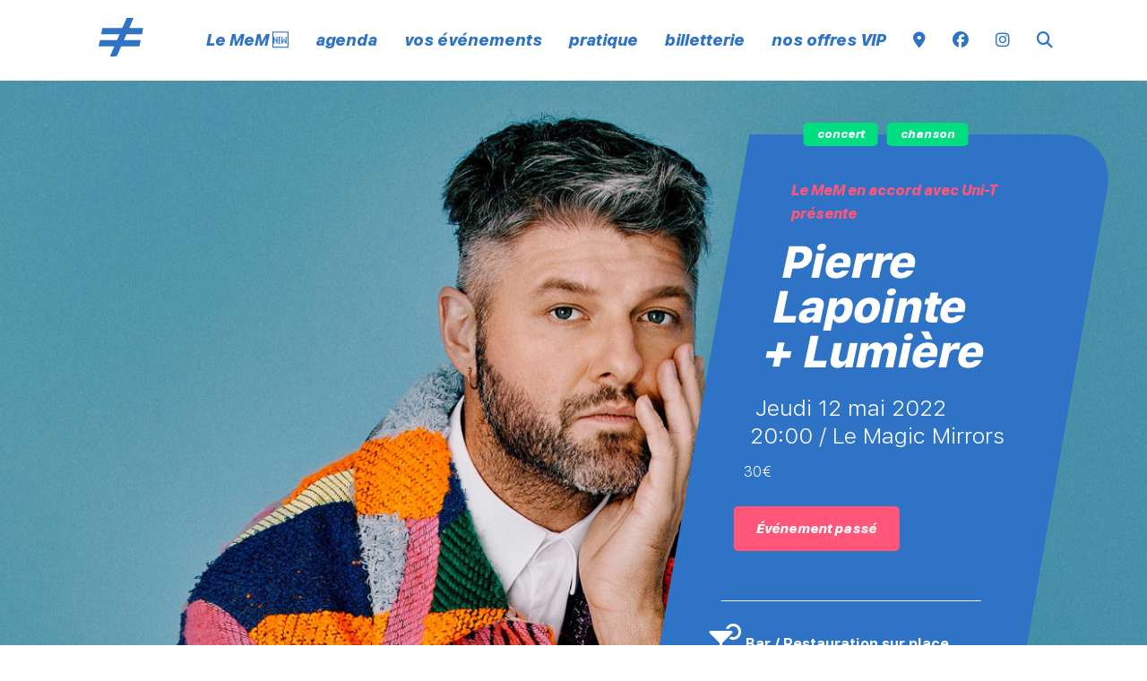

--- FILE ---
content_type: text/html; charset=UTF-8
request_url: https://www.lemem.fr/programmation/pierre-lapointe/
body_size: 12484
content:
<!DOCTYPE html>
<html lang="fr-FR">
<head>

<!-- Basic
================================================== -->
<meta charset="UTF-8" />
<title>Pierre Lapointe + Lumière - Le MeM</title>
<meta http-equiv="X-UA-Compatible" content="IE=edge"> 
<meta name="viewport" content="width=device-width, initial-scale=1"> 

<!-- CSS
  ================================================== -->
<link href="https://www.lemem.fr/wp-content/themes/lemem2025/fonts/fonts.css" rel="stylesheet">
<link rel="stylesheet" type="text/css" media="all" href="https://www.lemem.fr/wp-content/themes/lemem2025/style.css?v=1.3" />
<link rel="stylesheet" type="text/css" media="all" href="https://www.lemem.fr/wp-content/themes/lemem2025/responsive.css?v=1.0" /> 
<link rel="shortcut icon" href="https://www.lemem.fr/wp-content/themes/lemem2025/favicon.png">
<script src="https://kit.fontawesome.com/6c67892230.js" crossorigin="anonymous"></script>
<script type="text/javascript" src="https://www.lemem.fr/wp-content/themes/lemem2025/js/jquery-3.3.1.min.js"></script>
<script type="text/javascript" src="https://www.lemem.fr/wp-content/themes/lemem2025/js/bxslider.min.js"></script>
<script type="text/javascript" src="https://www.lemem.fr/wp-content/themes/lemem2025/js/unslider-min.js"></script>
<meta name='robots' content='index, follow, max-image-preview:large, max-snippet:-1, max-video-preview:-1' />

	<!-- This site is optimized with the Yoast SEO plugin v26.7 - https://yoast.com/wordpress/plugins/seo/ -->
	<link rel="canonical" href="https://www.lemem.fr/programmation/pierre-lapointe/" />
	<meta property="og:locale" content="fr_FR" />
	<meta property="og:type" content="article" />
	<meta property="og:title" content="Pierre Lapointe + Lumière - Le MeM" />
	<meta property="og:url" content="https://www.lemem.fr/programmation/pierre-lapointe/" />
	<meta property="og:site_name" content="Le MeM" />
	<meta property="article:publisher" content="https://www.facebook.com/lememrennes/" />
	<meta property="article:modified_time" content="2022-05-03T15:44:32+00:00" />
	<meta property="og:image" content="https://www.lemem.fr/wp-content/uploads/2021/10/pierre-lapointe-1600x800-1.jpg" />
	<meta property="og:image:width" content="1600" />
	<meta property="og:image:height" content="800" />
	<meta property="og:image:type" content="image/jpeg" />
	<meta name="twitter:card" content="summary_large_image" />
	<meta name="twitter:site" content="@lememrennes" />
	<script type="application/ld+json" class="yoast-schema-graph">{"@context":"https://schema.org","@graph":[{"@type":"WebPage","@id":"https://www.lemem.fr/programmation/pierre-lapointe/","url":"https://www.lemem.fr/programmation/pierre-lapointe/","name":"Pierre Lapointe + Lumière - Le MeM","isPartOf":{"@id":"https://www.lemem.fr/#website"},"primaryImageOfPage":{"@id":"https://www.lemem.fr/programmation/pierre-lapointe/#primaryimage"},"image":{"@id":"https://www.lemem.fr/programmation/pierre-lapointe/#primaryimage"},"thumbnailUrl":"https://www.lemem.fr/wp-content/uploads/2021/10/pierre-lapointe-1600x800-1.jpg","datePublished":"2021-10-14T13:00:51+00:00","dateModified":"2022-05-03T15:44:32+00:00","breadcrumb":{"@id":"https://www.lemem.fr/programmation/pierre-lapointe/#breadcrumb"},"inLanguage":"fr-FR","potentialAction":[{"@type":"ReadAction","target":["https://www.lemem.fr/programmation/pierre-lapointe/"]}]},{"@type":"ImageObject","inLanguage":"fr-FR","@id":"https://www.lemem.fr/programmation/pierre-lapointe/#primaryimage","url":"https://www.lemem.fr/wp-content/uploads/2021/10/pierre-lapointe-1600x800-1.jpg","contentUrl":"https://www.lemem.fr/wp-content/uploads/2021/10/pierre-lapointe-1600x800-1.jpg","width":1600,"height":800},{"@type":"BreadcrumbList","@id":"https://www.lemem.fr/programmation/pierre-lapointe/#breadcrumb","itemListElement":[{"@type":"ListItem","position":1,"name":"Accueil","item":"https://www.lemem.fr/"},{"@type":"ListItem","position":2,"name":"Pierre Lapointe + Lumière"}]},{"@type":"WebSite","@id":"https://www.lemem.fr/#website","url":"https://www.lemem.fr/","name":"Le MeM","description":"","potentialAction":[{"@type":"SearchAction","target":{"@type":"EntryPoint","urlTemplate":"https://www.lemem.fr/?s={search_term_string}"},"query-input":{"@type":"PropertyValueSpecification","valueRequired":true,"valueName":"search_term_string"}}],"inLanguage":"fr-FR"}]}</script>
	<!-- / Yoast SEO plugin. -->



<link rel="alternate" title="oEmbed (JSON)" type="application/json+oembed" href="https://www.lemem.fr/wp-json/oembed/1.0/embed?url=https%3A%2F%2Fwww.lemem.fr%2Fprogrammation%2Fpierre-lapointe%2F" />
<link rel="alternate" title="oEmbed (XML)" type="text/xml+oembed" href="https://www.lemem.fr/wp-json/oembed/1.0/embed?url=https%3A%2F%2Fwww.lemem.fr%2Fprogrammation%2Fpierre-lapointe%2F&#038;format=xml" />
<style id='wp-img-auto-sizes-contain-inline-css' type='text/css'>
img:is([sizes=auto i],[sizes^="auto," i]){contain-intrinsic-size:3000px 1500px}
/*# sourceURL=wp-img-auto-sizes-contain-inline-css */
</style>
<link rel='stylesheet' id='wp-block-library-css' href='https://www.lemem.fr/wp-includes/css/dist/block-library/style.min.css?ver=6.9' type='text/css' media='all' />
<style id='classic-theme-styles-inline-css' type='text/css'>
/*! This file is auto-generated */
.wp-block-button__link{color:#fff;background-color:#32373c;border-radius:9999px;box-shadow:none;text-decoration:none;padding:calc(.667em + 2px) calc(1.333em + 2px);font-size:1.125em}.wp-block-file__button{background:#32373c;color:#fff;text-decoration:none}
/*# sourceURL=/wp-includes/css/classic-themes.min.css */
</style>
<style id='global-styles-inline-css' type='text/css'>
:root{--wp--preset--aspect-ratio--square: 1;--wp--preset--aspect-ratio--4-3: 4/3;--wp--preset--aspect-ratio--3-4: 3/4;--wp--preset--aspect-ratio--3-2: 3/2;--wp--preset--aspect-ratio--2-3: 2/3;--wp--preset--aspect-ratio--16-9: 16/9;--wp--preset--aspect-ratio--9-16: 9/16;--wp--preset--color--black: #000000;--wp--preset--color--cyan-bluish-gray: #abb8c3;--wp--preset--color--white: #ffffff;--wp--preset--color--pale-pink: #f78da7;--wp--preset--color--vivid-red: #cf2e2e;--wp--preset--color--luminous-vivid-orange: #ff6900;--wp--preset--color--luminous-vivid-amber: #fcb900;--wp--preset--color--light-green-cyan: #7bdcb5;--wp--preset--color--vivid-green-cyan: #00d084;--wp--preset--color--pale-cyan-blue: #8ed1fc;--wp--preset--color--vivid-cyan-blue: #0693e3;--wp--preset--color--vivid-purple: #9b51e0;--wp--preset--gradient--vivid-cyan-blue-to-vivid-purple: linear-gradient(135deg,rgb(6,147,227) 0%,rgb(155,81,224) 100%);--wp--preset--gradient--light-green-cyan-to-vivid-green-cyan: linear-gradient(135deg,rgb(122,220,180) 0%,rgb(0,208,130) 100%);--wp--preset--gradient--luminous-vivid-amber-to-luminous-vivid-orange: linear-gradient(135deg,rgb(252,185,0) 0%,rgb(255,105,0) 100%);--wp--preset--gradient--luminous-vivid-orange-to-vivid-red: linear-gradient(135deg,rgb(255,105,0) 0%,rgb(207,46,46) 100%);--wp--preset--gradient--very-light-gray-to-cyan-bluish-gray: linear-gradient(135deg,rgb(238,238,238) 0%,rgb(169,184,195) 100%);--wp--preset--gradient--cool-to-warm-spectrum: linear-gradient(135deg,rgb(74,234,220) 0%,rgb(151,120,209) 20%,rgb(207,42,186) 40%,rgb(238,44,130) 60%,rgb(251,105,98) 80%,rgb(254,248,76) 100%);--wp--preset--gradient--blush-light-purple: linear-gradient(135deg,rgb(255,206,236) 0%,rgb(152,150,240) 100%);--wp--preset--gradient--blush-bordeaux: linear-gradient(135deg,rgb(254,205,165) 0%,rgb(254,45,45) 50%,rgb(107,0,62) 100%);--wp--preset--gradient--luminous-dusk: linear-gradient(135deg,rgb(255,203,112) 0%,rgb(199,81,192) 50%,rgb(65,88,208) 100%);--wp--preset--gradient--pale-ocean: linear-gradient(135deg,rgb(255,245,203) 0%,rgb(182,227,212) 50%,rgb(51,167,181) 100%);--wp--preset--gradient--electric-grass: linear-gradient(135deg,rgb(202,248,128) 0%,rgb(113,206,126) 100%);--wp--preset--gradient--midnight: linear-gradient(135deg,rgb(2,3,129) 0%,rgb(40,116,252) 100%);--wp--preset--font-size--small: 13px;--wp--preset--font-size--medium: 20px;--wp--preset--font-size--large: 36px;--wp--preset--font-size--x-large: 42px;--wp--preset--spacing--20: 0.44rem;--wp--preset--spacing--30: 0.67rem;--wp--preset--spacing--40: 1rem;--wp--preset--spacing--50: 1.5rem;--wp--preset--spacing--60: 2.25rem;--wp--preset--spacing--70: 3.38rem;--wp--preset--spacing--80: 5.06rem;--wp--preset--shadow--natural: 6px 6px 9px rgba(0, 0, 0, 0.2);--wp--preset--shadow--deep: 12px 12px 50px rgba(0, 0, 0, 0.4);--wp--preset--shadow--sharp: 6px 6px 0px rgba(0, 0, 0, 0.2);--wp--preset--shadow--outlined: 6px 6px 0px -3px rgb(255, 255, 255), 6px 6px rgb(0, 0, 0);--wp--preset--shadow--crisp: 6px 6px 0px rgb(0, 0, 0);}:where(.is-layout-flex){gap: 0.5em;}:where(.is-layout-grid){gap: 0.5em;}body .is-layout-flex{display: flex;}.is-layout-flex{flex-wrap: wrap;align-items: center;}.is-layout-flex > :is(*, div){margin: 0;}body .is-layout-grid{display: grid;}.is-layout-grid > :is(*, div){margin: 0;}:where(.wp-block-columns.is-layout-flex){gap: 2em;}:where(.wp-block-columns.is-layout-grid){gap: 2em;}:where(.wp-block-post-template.is-layout-flex){gap: 1.25em;}:where(.wp-block-post-template.is-layout-grid){gap: 1.25em;}.has-black-color{color: var(--wp--preset--color--black) !important;}.has-cyan-bluish-gray-color{color: var(--wp--preset--color--cyan-bluish-gray) !important;}.has-white-color{color: var(--wp--preset--color--white) !important;}.has-pale-pink-color{color: var(--wp--preset--color--pale-pink) !important;}.has-vivid-red-color{color: var(--wp--preset--color--vivid-red) !important;}.has-luminous-vivid-orange-color{color: var(--wp--preset--color--luminous-vivid-orange) !important;}.has-luminous-vivid-amber-color{color: var(--wp--preset--color--luminous-vivid-amber) !important;}.has-light-green-cyan-color{color: var(--wp--preset--color--light-green-cyan) !important;}.has-vivid-green-cyan-color{color: var(--wp--preset--color--vivid-green-cyan) !important;}.has-pale-cyan-blue-color{color: var(--wp--preset--color--pale-cyan-blue) !important;}.has-vivid-cyan-blue-color{color: var(--wp--preset--color--vivid-cyan-blue) !important;}.has-vivid-purple-color{color: var(--wp--preset--color--vivid-purple) !important;}.has-black-background-color{background-color: var(--wp--preset--color--black) !important;}.has-cyan-bluish-gray-background-color{background-color: var(--wp--preset--color--cyan-bluish-gray) !important;}.has-white-background-color{background-color: var(--wp--preset--color--white) !important;}.has-pale-pink-background-color{background-color: var(--wp--preset--color--pale-pink) !important;}.has-vivid-red-background-color{background-color: var(--wp--preset--color--vivid-red) !important;}.has-luminous-vivid-orange-background-color{background-color: var(--wp--preset--color--luminous-vivid-orange) !important;}.has-luminous-vivid-amber-background-color{background-color: var(--wp--preset--color--luminous-vivid-amber) !important;}.has-light-green-cyan-background-color{background-color: var(--wp--preset--color--light-green-cyan) !important;}.has-vivid-green-cyan-background-color{background-color: var(--wp--preset--color--vivid-green-cyan) !important;}.has-pale-cyan-blue-background-color{background-color: var(--wp--preset--color--pale-cyan-blue) !important;}.has-vivid-cyan-blue-background-color{background-color: var(--wp--preset--color--vivid-cyan-blue) !important;}.has-vivid-purple-background-color{background-color: var(--wp--preset--color--vivid-purple) !important;}.has-black-border-color{border-color: var(--wp--preset--color--black) !important;}.has-cyan-bluish-gray-border-color{border-color: var(--wp--preset--color--cyan-bluish-gray) !important;}.has-white-border-color{border-color: var(--wp--preset--color--white) !important;}.has-pale-pink-border-color{border-color: var(--wp--preset--color--pale-pink) !important;}.has-vivid-red-border-color{border-color: var(--wp--preset--color--vivid-red) !important;}.has-luminous-vivid-orange-border-color{border-color: var(--wp--preset--color--luminous-vivid-orange) !important;}.has-luminous-vivid-amber-border-color{border-color: var(--wp--preset--color--luminous-vivid-amber) !important;}.has-light-green-cyan-border-color{border-color: var(--wp--preset--color--light-green-cyan) !important;}.has-vivid-green-cyan-border-color{border-color: var(--wp--preset--color--vivid-green-cyan) !important;}.has-pale-cyan-blue-border-color{border-color: var(--wp--preset--color--pale-cyan-blue) !important;}.has-vivid-cyan-blue-border-color{border-color: var(--wp--preset--color--vivid-cyan-blue) !important;}.has-vivid-purple-border-color{border-color: var(--wp--preset--color--vivid-purple) !important;}.has-vivid-cyan-blue-to-vivid-purple-gradient-background{background: var(--wp--preset--gradient--vivid-cyan-blue-to-vivid-purple) !important;}.has-light-green-cyan-to-vivid-green-cyan-gradient-background{background: var(--wp--preset--gradient--light-green-cyan-to-vivid-green-cyan) !important;}.has-luminous-vivid-amber-to-luminous-vivid-orange-gradient-background{background: var(--wp--preset--gradient--luminous-vivid-amber-to-luminous-vivid-orange) !important;}.has-luminous-vivid-orange-to-vivid-red-gradient-background{background: var(--wp--preset--gradient--luminous-vivid-orange-to-vivid-red) !important;}.has-very-light-gray-to-cyan-bluish-gray-gradient-background{background: var(--wp--preset--gradient--very-light-gray-to-cyan-bluish-gray) !important;}.has-cool-to-warm-spectrum-gradient-background{background: var(--wp--preset--gradient--cool-to-warm-spectrum) !important;}.has-blush-light-purple-gradient-background{background: var(--wp--preset--gradient--blush-light-purple) !important;}.has-blush-bordeaux-gradient-background{background: var(--wp--preset--gradient--blush-bordeaux) !important;}.has-luminous-dusk-gradient-background{background: var(--wp--preset--gradient--luminous-dusk) !important;}.has-pale-ocean-gradient-background{background: var(--wp--preset--gradient--pale-ocean) !important;}.has-electric-grass-gradient-background{background: var(--wp--preset--gradient--electric-grass) !important;}.has-midnight-gradient-background{background: var(--wp--preset--gradient--midnight) !important;}.has-small-font-size{font-size: var(--wp--preset--font-size--small) !important;}.has-medium-font-size{font-size: var(--wp--preset--font-size--medium) !important;}.has-large-font-size{font-size: var(--wp--preset--font-size--large) !important;}.has-x-large-font-size{font-size: var(--wp--preset--font-size--x-large) !important;}
:where(.wp-block-post-template.is-layout-flex){gap: 1.25em;}:where(.wp-block-post-template.is-layout-grid){gap: 1.25em;}
:where(.wp-block-term-template.is-layout-flex){gap: 1.25em;}:where(.wp-block-term-template.is-layout-grid){gap: 1.25em;}
:where(.wp-block-columns.is-layout-flex){gap: 2em;}:where(.wp-block-columns.is-layout-grid){gap: 2em;}
:root :where(.wp-block-pullquote){font-size: 1.5em;line-height: 1.6;}
/*# sourceURL=global-styles-inline-css */
</style>
<link rel='stylesheet' id='elementor-frontend-css' href='https://www.lemem.fr/wp-content/plugins/elementor/assets/css/frontend.min.css?ver=3.34.1' type='text/css' media='all' />
<link rel='stylesheet' id='e-popup-css' href='https://www.lemem.fr/wp-content/plugins/elementor-pro/assets/css/conditionals/popup.min.css?ver=3.34.0' type='text/css' media='all' />
<link rel='stylesheet' id='elementor-icons-css' href='https://www.lemem.fr/wp-content/plugins/elementor/assets/lib/eicons/css/elementor-icons.min.css?ver=5.45.0' type='text/css' media='all' />
<link rel='stylesheet' id='elementor-post-771-css' href='https://www.lemem.fr/wp-content/uploads/elementor/css/post-771.css?ver=1768406695' type='text/css' media='all' />
<link rel='stylesheet' id='font-awesome-5-all-css' href='https://www.lemem.fr/wp-content/plugins/elementor/assets/lib/font-awesome/css/all.min.css?ver=3.34.1' type='text/css' media='all' />
<link rel='stylesheet' id='font-awesome-4-shim-css' href='https://www.lemem.fr/wp-content/plugins/elementor/assets/lib/font-awesome/css/v4-shims.min.css?ver=3.34.1' type='text/css' media='all' />
<link rel='stylesheet' id='namogo-icons-css' href='https://www.lemem.fr/wp-content/plugins/elementor-extras/assets/lib/nicons/css/nicons.css?ver=2.2.52' type='text/css' media='all' />
<link rel='stylesheet' id='elementor-extras-frontend-css' href='https://www.lemem.fr/wp-content/plugins/elementor-extras/assets/css/frontend.min.css?ver=2.2.52' type='text/css' media='all' />
<link rel='stylesheet' id='elementor-post-3184-css' href='https://www.lemem.fr/wp-content/uploads/elementor/css/post-3184.css?ver=1768406695' type='text/css' media='all' />
<link rel='stylesheet' id='elementor-gf-local-roboto-css' href='https://www.lemem.fr/wp-content/uploads/elementor/google-fonts/css/roboto.css?ver=1742230783' type='text/css' media='all' />
<link rel='stylesheet' id='elementor-gf-local-robotoslab-css' href='https://www.lemem.fr/wp-content/uploads/elementor/google-fonts/css/robotoslab.css?ver=1742230787' type='text/css' media='all' />
<script type="text/javascript" src="https://www.lemem.fr/wp-includes/js/jquery/jquery.min.js?ver=3.7.1" id="jquery-core-js"></script>
<script type="text/javascript" src="https://www.lemem.fr/wp-includes/js/jquery/jquery-migrate.min.js?ver=3.4.1" id="jquery-migrate-js"></script>
<script type="text/javascript" src="https://www.lemem.fr/wp-content/plugins/elementor/assets/lib/font-awesome/js/v4-shims.min.js?ver=3.34.1" id="font-awesome-4-shim-js"></script>
<link rel="https://api.w.org/" href="https://www.lemem.fr/wp-json/" /><meta name="generator" content="Elementor 3.34.1; features: additional_custom_breakpoints; settings: css_print_method-external, google_font-enabled, font_display-auto">
			<style>
				.e-con.e-parent:nth-of-type(n+4):not(.e-lazyloaded):not(.e-no-lazyload),
				.e-con.e-parent:nth-of-type(n+4):not(.e-lazyloaded):not(.e-no-lazyload) * {
					background-image: none !important;
				}
				@media screen and (max-height: 1024px) {
					.e-con.e-parent:nth-of-type(n+3):not(.e-lazyloaded):not(.e-no-lazyload),
					.e-con.e-parent:nth-of-type(n+3):not(.e-lazyloaded):not(.e-no-lazyload) * {
						background-image: none !important;
					}
				}
				@media screen and (max-height: 640px) {
					.e-con.e-parent:nth-of-type(n+2):not(.e-lazyloaded):not(.e-no-lazyload),
					.e-con.e-parent:nth-of-type(n+2):not(.e-lazyloaded):not(.e-no-lazyload) * {
						background-image: none !important;
					}
				}
			</style>
			<script defer data-domain="lemem.fr" src="https://plausible.io/js/script.js"></script>
<meta name="generator" content="WP Rocket 3.20.3" data-wpr-features="wpr_desktop" /></head>

<body data-rsssl=1 id="2288" class="wp-singular programmation-template-default single single-programmation postid-2288 wp-theme-lemem2025 elementor-default elementor-kit-771">

<header data-rocket-location-hash="e525bf3b162809188534810d54d74671" class="transition shadow2">
	<div data-rocket-location-hash="82eb5d483a5e4c9d93dec4783d840e19" class="rangee ">
		<p id="logo"><a href="https://www.lemem.fr"><img src="https://www.lemem.fr/wp-content/themes/lemem2025/img/monogram.svg" alt="Logo Le MeM, Rennes" /></a></p>
		<nav><div class="menu-menu-container"><ul id="menu-menu" class="menu"><li id="menu-item-48" class="menu-item menu-item-type-post_type menu-item-object-page menu-item-has-children menu-item-48"><a href="https://www.lemem.fr/presentation-lemem/">Le MeM 🆕</a>
<ul class="sub-menu">
	<li id="menu-item-4249" class="menu-item menu-item-type-post_type menu-item-object-page menu-item-4249"><a href="https://www.lemem.fr/nouveau-mem/">un nouveau MeM</a></li>
	<li id="menu-item-573" class="menu-item menu-item-type-custom menu-item-object-custom menu-item-573"><a href="https://www.lemem.fr/presentation-lemem/#magic">le magic mirrors</a></li>
	<li id="menu-item-337" class="menu-item menu-item-type-custom menu-item-object-custom menu-item-337"><a href="https://www.lemem.fr/presentation-lemem/#guinguette">la guinguette</a></li>
</ul>
</li>
<li id="menu-item-4445" class="menu-item menu-item-type-post_type menu-item-object-page menu-item-4445"><a href="https://www.lemem.fr/agenda/">agenda</a></li>
<li id="menu-item-46" class="menu-item menu-item-type-post_type menu-item-object-page menu-item-46"><a href="https://www.lemem.fr/louez-moi/">vos événements</a></li>
<li id="menu-item-335" class="menu-item menu-item-type-post_type menu-item-object-page menu-item-has-children menu-item-335"><a href="https://www.lemem.fr/pratique/">pratique</a>
<ul class="sub-menu">
	<li id="menu-item-576" class="menu-item menu-item-type-post_type menu-item-object-page menu-item-576"><a href="https://www.lemem.fr/pratique/">infos pratiques</a></li>
	<li id="menu-item-577" class="menu-item menu-item-type-post_type menu-item-object-page menu-item-577"><a href="https://www.lemem.fr/contact/">contactez-nous</a></li>
</ul>
</li>
<li id="menu-item-4638" class="menu-item menu-item-type-post_type menu-item-object-page menu-item-4638"><a href="https://www.lemem.fr/billetterie/">billetterie</a></li>
<li id="menu-item-4729" class="menu-item menu-item-type-post_type menu-item-object-page menu-item-4729"><a href="https://www.lemem.fr/nos-offres-vip/">nos offres VIP</a></li>
<li id="menu-item-127" class="menu-item menu-item-type-custom menu-item-object-custom menu-item-127"><a target="_blank" href="https://www.google.com/maps/place/Le+MeM/@48.1030768,-1.7199248,15z/data=!4m2!3m1!1s0x0:0x638f08da1727e046?sa=X&#038;ved=2ahUKEwjliqutxIfjAhUGuRoKHQtDBzQQ_BIwDnoECA0QCA"><i class="fas fa-map-marker-alt"></i></a></li>
<li id="menu-item-50" class="menu-item menu-item-type-custom menu-item-object-custom menu-item-50"><a target="_blank" href="https://www.facebook.com/lememrennes/"><i class="fab fa-facebook"></i></a></li>
<li id="menu-item-51" class="menu-item menu-item-type-custom menu-item-object-custom menu-item-51"><a target="_blank" href="https://www.instagram.com/lememrennes/"><i class="fab fa-instagram"></i></a></li>
<li id="menu-item-212" class="btn-search-header menu-item menu-item-type-custom menu-item-object-custom menu-item-212"><a href="#"><i class="fas fa-search"></i></a></li>
</ul></div></nav>
	</div>
</header>

<div id="mobile-header" >
	<a id="responsive-logo" href="https://www.lemem.fr"><img src="https://www.lemem.fr/wp-content/themes/lemem2025/img/monogram.svg" alt="Logo Le MeM, Rennes" /></a>
	<p id="btn-search" class="transition only-mobile"><a href="#"><i class="fas fa-search transition"></i></a></p>
	<div data-rocket-location-hash="d13ae083175c497d3bc4bf1473bb7154" class="hamburger hamburger--slider">
		<div data-rocket-location-hash="a3bbdb0c6318c6da10f88cc79915626b" class="hamburger-box">
			<div class="hamburger-inner"></div>
		</div>
	</div>

	<div id="hambmenu" >
		<div data-rocket-location-hash="5ba5b23230fca6a5cb88fe9e453d5b56" class="overlay-menu rangee">
			<div>
				<div class="menu-menu-container"><ul id="menu-menu-1" class="menu"><li class="menu-item menu-item-type-post_type menu-item-object-page menu-item-has-children menu-item-48"><a href="https://www.lemem.fr/presentation-lemem/">Le MeM 🆕</a>
<ul class="sub-menu">
	<li class="menu-item menu-item-type-post_type menu-item-object-page menu-item-4249"><a href="https://www.lemem.fr/nouveau-mem/">un nouveau MeM</a></li>
	<li class="menu-item menu-item-type-custom menu-item-object-custom menu-item-573"><a href="https://www.lemem.fr/presentation-lemem/#magic">le magic mirrors</a></li>
	<li class="menu-item menu-item-type-custom menu-item-object-custom menu-item-337"><a href="https://www.lemem.fr/presentation-lemem/#guinguette">la guinguette</a></li>
</ul>
</li>
<li class="menu-item menu-item-type-post_type menu-item-object-page menu-item-4445"><a href="https://www.lemem.fr/agenda/">agenda</a></li>
<li class="menu-item menu-item-type-post_type menu-item-object-page menu-item-46"><a href="https://www.lemem.fr/louez-moi/">vos événements</a></li>
<li class="menu-item menu-item-type-post_type menu-item-object-page menu-item-has-children menu-item-335"><a href="https://www.lemem.fr/pratique/">pratique</a>
<ul class="sub-menu">
	<li class="menu-item menu-item-type-post_type menu-item-object-page menu-item-576"><a href="https://www.lemem.fr/pratique/">infos pratiques</a></li>
	<li class="menu-item menu-item-type-post_type menu-item-object-page menu-item-577"><a href="https://www.lemem.fr/contact/">contactez-nous</a></li>
</ul>
</li>
<li class="menu-item menu-item-type-post_type menu-item-object-page menu-item-4638"><a href="https://www.lemem.fr/billetterie/">billetterie</a></li>
<li class="menu-item menu-item-type-post_type menu-item-object-page menu-item-4729"><a href="https://www.lemem.fr/nos-offres-vip/">nos offres VIP</a></li>
<li class="menu-item menu-item-type-custom menu-item-object-custom menu-item-127"><a target="_blank" href="https://www.google.com/maps/place/Le+MeM/@48.1030768,-1.7199248,15z/data=!4m2!3m1!1s0x0:0x638f08da1727e046?sa=X&#038;ved=2ahUKEwjliqutxIfjAhUGuRoKHQtDBzQQ_BIwDnoECA0QCA"><i class="fas fa-map-marker-alt"></i></a></li>
<li class="menu-item menu-item-type-custom menu-item-object-custom menu-item-50"><a target="_blank" href="https://www.facebook.com/lememrennes/"><i class="fab fa-facebook"></i></a></li>
<li class="menu-item menu-item-type-custom menu-item-object-custom menu-item-51"><a target="_blank" href="https://www.instagram.com/lememrennes/"><i class="fab fa-instagram"></i></a></li>
<li class="btn-search-header menu-item menu-item-type-custom menu-item-object-custom menu-item-212"><a href="#"><i class="fas fa-search"></i></a></li>
</ul></div>			</div>
		</div>
	</div>
</div>
<div data-rocket-location-hash="135d214eca006b9dddbddbab607eaa8f" id="main"><section data-rocket-location-hash="a7520a22a3debdc1dc42f24ac7a5aa15" id="head-spectacle">
	<div data-rocket-location-hash="de210c9fffa4a307dd64f4c7be47da7a" class="rangee full back-image align-end" style="background-image: url(https://www.lemem.fr/wp-content/uploads/2021/10/pierre-lapointe-1600x800-1-1600x800.jpg);">
		<div class="col60"><p class="image only-mobile"><img src="https://www.lemem.fr/wp-content/uploads/2021/10/pierre-lapointe-1600x800-1-1600x800.jpg" alt="Pierre Lapointe <br>+ Lumière" /></p></div>
		<div class="col40">
		<div class="bloc-titre-single">

			<p class="genre fontHI"><span>Concert</span><span>Chanson</span></p>
			<div class="content-infos">
				<p class="sur-titre fontHI">Le MeM en accord avec Uni-T présente</p>				<h1>Pierre Lapointe <br>+ Lumière</h1>
				<p class="dates">jeudi 12 mai 2022</p>															
				<p class="dates">20:00 									/ 					<a href="https://www.lemem.fr/lieux/magic-mirrors/">						Le Magic Mirrors					</a>					<em> / </em>
													
				<p class="tarifs ">30€</p>			
													<p class="bouton-sans">Événement passé</p>
								
				<hr/><p class="content fontB"><i class="fas fa-cocktail fa-2x"></i> Bar / Restauration sur place<br />
Ouverture des portes à 19:30<br />
Première partie à 20:15</p>				<hr/>
				<p class="share content fontB"><strong>Partager :</strong>
	                <a href="mailto:?subject=Pierre Lapointe <br>+ Lumière&amp;body=https://www.lemem.fr/programmation/pierre-lapointe/" title="Partager par e-mail"><i class="fa fa-envelope fa-1x"></i></a>
	                <a href="https://www.facebook.com/sharer/sharer.php?u=https://www.lemem.fr/programmation/pierre-lapointe/&p[title]=Pierre Lapointe <br>+ Lumière" target="_blank"><i class="fab fa-facebook fa-1x"></i></a>
	                <a href="https://twitter.com/intent/tweet?text=Pierre Lapointe <br>+ Lumière&url=https://www.lemem.fr/programmation/pierre-lapointe/" title="Partager sur Twitter" target="_blank"><i class="fab fa-twitter fa-1x"></i></a>
	            </p>
			</div>

		</div>
		</div>
	</div>
</section>
<div data-rocket-location-hash="e9c1c3c387c85b73ae940ffe87a88cf1" id="bloc-artistes">
<section data-rocket-location-hash="924606548c34083ad4fb99d4430c2d8a" class="artiste">

				<div class="rangee row-reverse">

			<div class="col50">
				<div class="content-col-infos">
					<h2><span>Pierre Lapointe</span><em>Canada</em><em>&nbsp;/ Chanson</em></h2>					<h3 class="fontLI">Seul sur scène avec son piano</h3>															<div class="desc-artiste"><p>Seul sur scène avec un piano, le toujours élégant <strong>Pierre Lapointe</strong> présente une vaste rétrospective de sa carrière. Comme à son habitude, il saura vous faire passer du rire aux larmes avec une désinvolture déconcertante. Préparez-vous à passer une des plus belles soirées de votre année !</p>
</div>					<p class="site"><a href="http://www.pierrelapointe.com" target="_blank"><i class="fal fa-long-arrow-right"></i> www.pierrelapointe.com</a></p>
											<div class="liens-reseaux">
							<p class="fontHI"><span>Suivre, écouter, voir</span>
							<a href="https://www.facebook.com/PierreLapointeOfficielle/" target="_blank"><i class="fab fa-facebook"></i></a>														<a href="https://www.instagram.com/pierrelapointe.officiel/?hl=fr" target="_blank"><i class="fab fa-instagram"></i></a>																					<a href="https://www.youtube.com/channel/UCETByk71qDL8znCnxoI_m3w" target="_blank"><i class="fab fa-youtube"></i></a>							<a href="https://open.spotify.com/artist/6zmMGBnFE2DCkAxaCVULRP" target="_blank"><i class="fab fa-spotify"></i></a>							<a href="https://www.deezer.com/en/artist/16662" target="_blank"><i class="fa-brands fa-deezer"></i></a>							</p>
						</div>
									</div>
			</div><!--col50-->
			<div class="col50">
									<div class="image">
						<img src="https://www.lemem.fr/wp-content/uploads/2021/10/pierre-lapointe-1600x800-1-1600x800.jpg" alt=""/>
						<span class="btn-play transition"></span>													<div class="modal transition">
								<div class="content-modal"><div class="close"></div>
									<div class="video-container">
										<iframe class="video-popup" src="https://www.youtube.com/embed/A0uyk0cig2Q?fs=0&modestbranding=0&rel=0&showinfo=0" frameborder="0" allow="accelerometer; autoplay; encrypted-media; gyroscope; picture-in-picture" allowfullscreen></iframe>
									</div>
								</div>
							</div>
																	</div>
				
				
				<div class="content-col-image">
														</div>

			</div>

		</div>

		
</section>
<section data-rocket-location-hash="511429e9b153b86d2ae22b0e75960995" class="artiste">

				<div data-rocket-location-hash="cebe2837eab075621bc96fe748b06908" class="rangee">
			<div class="col50">
				<div class="content-col-infos-left">
					<h2><span>Lumière</span><em>Canada</em><em>&nbsp;/ Chanson</em></h2>					<h3 class="fontLI">A.M.I.E.S.A.M.O.U.R</h3>															<div class="desc-artiste"><p>Ouverts et inclusifs, les spectacles de <strong>Lumière</strong> ont quelque chose d’intégral : <strong>Lumière</strong> possède la scène et accueille l’imprévisible afin de se dévouer à vivre l’instant présent. La théâtralité intrinsèque de l’album <em>A.M.I.E.S.A.M.O.U.R</em> y est transposée et les flamboyants costumes reflètent l’identité de son personnage. Issue directement de 1971, l&rsquo;artiste est là pour déconstruire les malaises et faire en sorte que le public vive une expérience constructive &#8211; faisant rayonner quelque chose qui incite à s’offrir la permission d’être soi-même, d’être une personne unique dans la foule. On y chante, on y crie, on y danse, on y pleure, on y passe de façon perméable du rock au folk et du glam au country : on s’amuse à perdre le contrôle.</p>
<p>C’est profond et léger à la fois, et ça rassemble et ça fait du bien.</p>
<p>Visuel © Will Arcand</p>
</div>					
											<div class="liens-reseaux">
							<p class="fontHI"><span>Suivre, écouter, voir</span>
							<a href="https://www.facebook.com/13etlalumierefut/" target="_blank"><i class="fab fa-facebook"></i></a>														<a href="https://www.instagram.com/quelalumieresoit/" target="_blank"><i class="fab fa-instagram"></i></a>																					<a href="https://www.youtube.com/channel/UCIetVXdve7u4N6UKDKGnHsA/featured" target="_blank"><i class="fab fa-youtube"></i></a>							<a href="https://open.spotify.com/artist/4ANqTWPfihrjaz66YFykwX" target="_blank"><i class="fab fa-spotify"></i></a>							<a href="https://www.deezer.com/fr/artist/114114452" target="_blank"><i class="fa-brands fa-deezer"></i></a>							</p>
						</div>
									</div>
			</div>
			<div class="col50">
									<div class="image">
						<img src="https://www.lemem.fr/wp-content/uploads/2021/10/lumiere-will-arcand-1600x800-1-1600x800.jpg" alt=""/>
						<span class="btn-play transition"></span>													<div class="modal transition">
								<div class="content-modal"><div class="close"></div>
									<div class="video-container">
										<iframe class="video-popup" src="https://www.youtube.com/embed/qqXJrYBpiQc?fs=0&modestbranding=0&rel=0&showinfo=0" frameborder="0" allow="accelerometer; autoplay; encrypted-media; gyroscope; picture-in-picture" allowfullscreen></iframe>
									</div>
								</div>
							</div>
																	</div>
								
				<div class="content-col-image-right">
														</div>
			</div>
		</div>
		
</section>
</div>

<div data-rocket-location-hash="0c938710d032e2b107492c54d8219da7" class="btn-nav-single">
	<div class="nav-single-prev">
		<a href="https://www.lemem.fr/programmation/ben/" rel="prev" title="BEN.">précédent</a>	</div>
	<div class="nav-single-next">
		 <a href="https://www.lemem.fr/programmation/peter-hook-the-light-joy-division-a-celebration/" rel="next" title="Peter&nbsp;Hook &#038; The&nbsp;Light &#8211; Joy&nbsp;Division : A&nbsp;Celebration">suivant</a>	</div>
	<div data-rocket-location-hash="0fc55a3a935c28663bda079e74f46587" class="all">
		<a href="https://www.lemem.fr/agenda/"><i class="fal fa-th fa-lg"></i></a>
	</div>
</div>
<section data-rocket-location-hash="db184eff814386a1299b2deb8097f838" id="prochains-spectacles" class="gris">

	<div data-rocket-location-hash="ca46d5c48871b927c2a5284baf6b4b68" class="rangee">
		<div class="col100 ecart-normal">
			<h2 class="sous-titre">vous<br/>aimerez aussi.</h2>
			<p class="btn-agenda no-mobile fontHI"><a href="https://www.lemem.fr/agenda/"><i class="fal fa-calendar-alt"></i> Tout l'agenda</a></p>
		</div>
	</div>
    <div class="rangee" >
                    <div class="col33 ecart-normal col-spectacle">
                <p class="btn-billet fontHI"><a href="https://billet.laticketterie.fr/spectacle?id_spectacle=1122" class="bleu" target="_blank">Complet - être alerté</a></p>                                <a href="https://www.lemem.fr/programmation/kompromat/" class="bloc-spectacle blanc">
                    <div class="image-spectacle transition" style="background-image:url(https://www.lemem.fr/wp-content/uploads/2025/09/k-1600x800-2-800x500.jpg)"><span class="roll transition"></span></div>
                    <div class="content-spectacle">
                        <p class="sur-titre fontLI">Miet Corp en partenariat avec Uni-T et en accord avec Wart présente </p>                        <p class="dates fontHI">vendredi 6 mars 2026</p>                                                                        
                        <h3>KOMPROMAT</h3>
                                            </div>
                </a>
            </div>
                    <div class="col33 ecart-normal col-spectacle">
                <p class="btn-billet fontHI"><a href="https://billet.laticketterie.fr/spectacle?id_spectacle=1130" class="vert" target="_blank">Réservez vite !</a></p>                                <a href="https://www.lemem.fr/programmation/scylla-et-furax-barbarossa/" class="bloc-spectacle blanc">
                    <div class="image-spectacle transition" style="background-image:url(https://www.lemem.fr/wp-content/uploads/2025/10/1600x800-800x500.jpg)"><span class="roll transition"></span></div>
                    <div class="content-spectacle">
                        <p class="sur-titre fontLI">Krumpp Music présente, en accord avec Non Stop Productions</p>                        <p class="dates fontHI">jeudi 12 mars 2026</p>                                                                        
                        <h3>Scylla &#038; Furax Barbarossa</h3>
                                            </div>
                </a>
            </div>
                    <div class="col33 ecart-normal col-spectacle">
                <p class="btn-billet fontHI"><a href="https://billet.laticketterie.fr/spectacle?id_spectacle=1109" class="bleu" target="_blank">Complet - être alerté </a></p>                                <a href="https://www.lemem.fr/programmation/the-divine-comedy-2/" class="bloc-spectacle blanc">
                    <div class="image-spectacle transition" style="background-image:url(https://www.lemem.fr/wp-content/uploads/2025/05/1600x800-1-800x500.jpg)"><span class="roll transition"></span></div>
                    <div class="content-spectacle">
                        <p class="sur-titre fontLI">Le MeM et Miet Corp en accord avec Corida présentent</p>                        <p class="dates fontHI">vendredi 13 mars 2026</p>                                                                        
                        <h3>The Divine Comedy</h3>
                                            </div>
                </a>
            </div>
            </div>
</section>





<footer data-rocket-location-hash="f3313d83efe14290053ee7a17110208a">
	<div data-rocket-location-hash="2aebd34927d93f5b3c053758a9e10b11" class="rangee">
		<div class="col20 ecart-normal">
			<p>
				<img src="https://www.lemem.fr/wp-content/themes/lemem2025/img/logo-lemem.svg" alt="Logo Le Mem" width="100px;" />
			</p>
		</div>
		<div class="col20 ecart-normal">
			<p class="titre-footer fontHI">Le MeM</p>
			<p>
				Accès route de Sainte-Foix<br/>La Piverdière<br/>
				35000 Rennes<br/>
				<a href="https://www.google.com/maps/place/Le+MeM/@48.1030768,-1.7199248,15z/data=!4m2!3m1!1s0x0:0x638f08da1727e046?sa=X&ved=2ahUKEwjliqutxIfjAhUGuRoKHQtDBzQQ_BIwDnoECA0QCA" target="_blank"><i class="fas fa-map-marker-alt" style="margin-right: 10px"></i> Itinéraire</a>
			</p>

		</div>
		<div class="col20 ecart-normal">
			<p class="titre-footer fontHI">Informations</p>
			<div class="menu-menu-footer-1-container"><ul id="menu-menu-footer-1" class="menu"><li id="menu-item-4446" class="menu-item menu-item-type-post_type menu-item-object-page menu-item-4446"><a href="https://www.lemem.fr/agenda/">agenda</a></li>
<li id="menu-item-4250" class="menu-item menu-item-type-post_type menu-item-object-page menu-item-4250"><a href="https://www.lemem.fr/nouveau-mem/">Un nouveau MeM</a></li>
<li id="menu-item-558" class="menu-item menu-item-type-post_type menu-item-object-page menu-item-558"><a href="https://www.lemem.fr/presentation-lemem/">Le MeM</a></li>
<li id="menu-item-561" class="menu-item menu-item-type-post_type menu-item-object-page menu-item-561"><a href="https://www.lemem.fr/archives/">Archives</a></li>
</ul></div>
		</div>
		<div class="col20 ecart-normal">
			<p class="titre-footer fontHI">Nous contacter</p>
			<div class="menu-menu-footer-2-container"><ul id="menu-menu-footer-2" class="menu"><li id="menu-item-562" class="menu-item menu-item-type-post_type menu-item-object-page menu-item-562"><a href="https://www.lemem.fr/pro-presse/">Espace Presse</a></li>
<li id="menu-item-563" class="menu-item menu-item-type-post_type menu-item-object-page menu-item-563"><a href="https://www.lemem.fr/louez-moi/">Louez-moi</a></li>
<li id="menu-item-564" class="menu-item menu-item-type-post_type menu-item-object-page menu-item-564"><a href="https://www.lemem.fr/contact/">Contactez-nous</a></li>
</ul></div>		</div>
		<div class="col20 ecart-normal reso-footer">
			<p class="titre-footer fontHI">Nous suivre</p>
			<p>
				<a href="https://www.facebook.com/lememrennes/" target="_blank"><i class="fab fa-facebook"></i></a>
				<a href="https://www.instagram.com/lememrennes/" target="_blank"><i class="fab fa-instagram"></i></a>
				<a href="https://twitter.com/lememrennes/" target="_blank"><i class="fab fa-x-twitter"></i></a>
			</p>
			<p class="bouton-sans" id="btn-newsletter">Newsletter</p>
		</div>
	</div>
	<div data-rocket-location-hash="ddb7e1173ac4788fcf5df987e7495b90" class="rangee" id="credits">
		<div class="col100 ecart-normal">
		<hr>
		</div>
		<div class="col60 ecart-normal">
			
			<p><a href="http://www.cppc.fr" target="_blank">© CPPC</a> - <a href="https://www.lemem.fr/mentions-legales">Mentions légales</a> - <a href="https://www.lemem.fr/politique-de-confidentialite">Politique de confidentialité</a></p>
		</div>
		<div class="col40 ecart-normal">
			<p class="fontLI"><a href="https://www.laconfiserie.fr" target="_blank">Site par La Confiserie</a></p>
		</div>
</div>
</footer>

</div>
<div data-rocket-location-hash="7c2479d0226b97d6e1df5e48a4248fcf" id="search">
	<i class="close-search fal fa-times"></i>
	<form role="search" method="get" action="https://www.lemem.fr/" >
		<div>
		    <input type="search" id="InputFocus" onclick="this.value='';" onfocus="this.select()" onblur="this.value=!this.value?'Rechercher':this.value;" value="Rechercher" name="s" id="s" />
		    <input type="hidden" name="post_type[]" value="programmation" />
		    <input type="submit" value="" />
		    <span>Appuyer sur Entrée pour valider</span>
		</div>
	</form>
</div>
<script type="speculationrules">
{"prefetch":[{"source":"document","where":{"and":[{"href_matches":"/*"},{"not":{"href_matches":["/wp-*.php","/wp-admin/*","/wp-content/uploads/*","/wp-content/*","/wp-content/plugins/*","/wp-content/themes/lemem2025/*","/*\\?(.+)"]}},{"not":{"selector_matches":"a[rel~=\"nofollow\"]"}},{"not":{"selector_matches":".no-prefetch, .no-prefetch a"}}]},"eagerness":"conservative"}]}
</script>
		<div data-elementor-type="popup" data-elementor-id="3184" class="elementor elementor-3184 elementor-location-popup" data-elementor-settings="{&quot;prevent_scroll&quot;:&quot;yes&quot;,&quot;open_selector&quot;:&quot;#btn-newsletter&quot;,&quot;a11y_navigation&quot;:&quot;yes&quot;,&quot;triggers&quot;:[],&quot;timing&quot;:[]}" data-elementor-post-type="elementor_library">
					<section data-rocket-location-hash="ad824fac767acf1f84c34ce34cb88b2c" class="elementor-section elementor-top-section elementor-element elementor-element-9b1753c elementor-section-full_width elementor-section-height-default elementor-section-height-default" data-id="9b1753c" data-element_type="section">
						<div data-rocket-location-hash="af5c3d9ea70ffe6e57236e99573d182c" class="elementor-container elementor-column-gap-default">
					<div class="elementor-column elementor-col-100 elementor-top-column elementor-element elementor-element-eef1c5f" data-id="eef1c5f" data-element_type="column">
			<div class="elementor-widget-wrap elementor-element-populated">
						<div class="elementor-element elementor-element-3d4d227 elementor-widget elementor-widget-html" data-id="3d4d227" data-element_type="widget" data-widget_type="html.default">
				<div class="elementor-widget-container">
					<iframe width="540" height="700" src="https://c9660f27.sibforms.com/serve/[base64]" frameborder="0" scrolling="auto" allowfullscreen style="display: block;margin-left: auto;margin-right: auto;max-width: 100%;"></iframe>				</div>
				</div>
					</div>
		</div>
					</div>
		</section>
				</div>
					<script>
				const lazyloadRunObserver = () => {
					const lazyloadBackgrounds = document.querySelectorAll( `.e-con.e-parent:not(.e-lazyloaded)` );
					const lazyloadBackgroundObserver = new IntersectionObserver( ( entries ) => {
						entries.forEach( ( entry ) => {
							if ( entry.isIntersecting ) {
								let lazyloadBackground = entry.target;
								if( lazyloadBackground ) {
									lazyloadBackground.classList.add( 'e-lazyloaded' );
								}
								lazyloadBackgroundObserver.unobserve( entry.target );
							}
						});
					}, { rootMargin: '200px 0px 200px 0px' } );
					lazyloadBackgrounds.forEach( ( lazyloadBackground ) => {
						lazyloadBackgroundObserver.observe( lazyloadBackground );
					} );
				};
				const events = [
					'DOMContentLoaded',
					'elementor/lazyload/observe',
				];
				events.forEach( ( event ) => {
					document.addEventListener( event, lazyloadRunObserver );
				} );
			</script>
			<script type="text/javascript" src="https://www.lemem.fr/wp-content/plugins/elementor/assets/js/webpack.runtime.min.js?ver=3.34.1" id="elementor-webpack-runtime-js"></script>
<script type="text/javascript" src="https://www.lemem.fr/wp-content/plugins/elementor/assets/js/frontend-modules.min.js?ver=3.34.1" id="elementor-frontend-modules-js"></script>
<script type="text/javascript" src="https://www.lemem.fr/wp-includes/js/jquery/ui/core.min.js?ver=1.13.3" id="jquery-ui-core-js"></script>
<script type="text/javascript" id="elementor-frontend-js-before">
/* <![CDATA[ */
var elementorFrontendConfig = {"environmentMode":{"edit":false,"wpPreview":false,"isScriptDebug":false},"i18n":{"shareOnFacebook":"Partager sur Facebook","shareOnTwitter":"Partager sur Twitter","pinIt":"L\u2019\u00e9pingler","download":"T\u00e9l\u00e9charger","downloadImage":"T\u00e9l\u00e9charger une image","fullscreen":"Plein \u00e9cran","zoom":"Zoom","share":"Partager","playVideo":"Lire la vid\u00e9o","previous":"Pr\u00e9c\u00e9dent","next":"Suivant","close":"Fermer","a11yCarouselPrevSlideMessage":"Diapositive pr\u00e9c\u00e9dente","a11yCarouselNextSlideMessage":"Diapositive suivante","a11yCarouselFirstSlideMessage":"Ceci est la premi\u00e8re diapositive","a11yCarouselLastSlideMessage":"Ceci est la derni\u00e8re diapositive","a11yCarouselPaginationBulletMessage":"Aller \u00e0 la diapositive"},"is_rtl":false,"breakpoints":{"xs":0,"sm":480,"md":768,"lg":1025,"xl":1440,"xxl":1600},"responsive":{"breakpoints":{"mobile":{"label":"Portrait mobile","value":767,"default_value":767,"direction":"max","is_enabled":true},"mobile_extra":{"label":"Mobile Paysage","value":880,"default_value":880,"direction":"max","is_enabled":false},"tablet":{"label":"Tablette en mode portrait","value":1024,"default_value":1024,"direction":"max","is_enabled":true},"tablet_extra":{"label":"Tablette en mode paysage","value":1200,"default_value":1200,"direction":"max","is_enabled":false},"laptop":{"label":"Portable","value":1366,"default_value":1366,"direction":"max","is_enabled":false},"widescreen":{"label":"\u00c9cran large","value":2400,"default_value":2400,"direction":"min","is_enabled":false}},"hasCustomBreakpoints":false},"version":"3.34.1","is_static":false,"experimentalFeatures":{"additional_custom_breakpoints":true,"theme_builder_v2":true,"home_screen":true,"global_classes_should_enforce_capabilities":true,"e_variables":true,"cloud-library":true,"e_opt_in_v4_page":true,"e_interactions":true,"import-export-customization":true,"e_pro_variables":true},"urls":{"assets":"https:\/\/www.lemem.fr\/wp-content\/plugins\/elementor\/assets\/","ajaxurl":"https:\/\/www.lemem.fr\/wp-admin\/admin-ajax.php","uploadUrl":"https:\/\/www.lemem.fr\/wp-content\/uploads"},"nonces":{"floatingButtonsClickTracking":"687b4ee51b"},"swiperClass":"swiper","settings":{"page":[],"editorPreferences":[]},"kit":{"active_breakpoints":["viewport_mobile","viewport_tablet"],"global_image_lightbox":"yes","lightbox_enable_counter":"yes","lightbox_enable_fullscreen":"yes","lightbox_enable_zoom":"yes","lightbox_enable_share":"yes","lightbox_title_src":"title","lightbox_description_src":"description"},"post":{"id":2288,"title":"Pierre%20Lapointe%20%2B%20Lumi%C3%A8re%20-%20Le%20MeM","excerpt":"","featuredImage":"https:\/\/www.lemem.fr\/wp-content\/uploads\/2021\/10\/pierre-lapointe-1600x800-1-1024x512.jpg"}};
//# sourceURL=elementor-frontend-js-before
/* ]]> */
</script>
<script type="text/javascript" src="https://www.lemem.fr/wp-content/plugins/elementor/assets/js/frontend.min.js?ver=3.34.1" id="elementor-frontend-js"></script>
<script type="text/javascript" src="https://www.lemem.fr/wp-content/plugins/elementor-pro/assets/js/webpack-pro.runtime.min.js?ver=3.34.0" id="elementor-pro-webpack-runtime-js"></script>
<script type="text/javascript" src="https://www.lemem.fr/wp-includes/js/dist/hooks.min.js?ver=dd5603f07f9220ed27f1" id="wp-hooks-js"></script>
<script type="text/javascript" src="https://www.lemem.fr/wp-includes/js/dist/i18n.min.js?ver=c26c3dc7bed366793375" id="wp-i18n-js"></script>
<script type="text/javascript" id="wp-i18n-js-after">
/* <![CDATA[ */
wp.i18n.setLocaleData( { 'text direction\u0004ltr': [ 'ltr' ] } );
//# sourceURL=wp-i18n-js-after
/* ]]> */
</script>
<script type="text/javascript" id="elementor-pro-frontend-js-before">
/* <![CDATA[ */
var ElementorProFrontendConfig = {"ajaxurl":"https:\/\/www.lemem.fr\/wp-admin\/admin-ajax.php","nonce":"e8e8f93b92","urls":{"assets":"https:\/\/www.lemem.fr\/wp-content\/plugins\/elementor-pro\/assets\/","rest":"https:\/\/www.lemem.fr\/wp-json\/"},"settings":{"lazy_load_background_images":true},"popup":{"hasPopUps":true},"shareButtonsNetworks":{"facebook":{"title":"Facebook","has_counter":true},"twitter":{"title":"Twitter"},"linkedin":{"title":"LinkedIn","has_counter":true},"pinterest":{"title":"Pinterest","has_counter":true},"reddit":{"title":"Reddit","has_counter":true},"vk":{"title":"VK","has_counter":true},"odnoklassniki":{"title":"OK","has_counter":true},"tumblr":{"title":"Tumblr"},"digg":{"title":"Digg"},"skype":{"title":"Skype"},"stumbleupon":{"title":"StumbleUpon","has_counter":true},"mix":{"title":"Mix"},"telegram":{"title":"Telegram"},"pocket":{"title":"Pocket","has_counter":true},"xing":{"title":"XING","has_counter":true},"whatsapp":{"title":"WhatsApp"},"email":{"title":"Email"},"print":{"title":"Print"},"x-twitter":{"title":"X"},"threads":{"title":"Threads"}},"facebook_sdk":{"lang":"fr_FR","app_id":""},"lottie":{"defaultAnimationUrl":"https:\/\/www.lemem.fr\/wp-content\/plugins\/elementor-pro\/modules\/lottie\/assets\/animations\/default.json"}};
//# sourceURL=elementor-pro-frontend-js-before
/* ]]> */
</script>
<script type="text/javascript" src="https://www.lemem.fr/wp-content/plugins/elementor-pro/assets/js/frontend.min.js?ver=3.34.0" id="elementor-pro-frontend-js"></script>
<script type="text/javascript" src="https://www.lemem.fr/wp-content/plugins/elementor-pro/assets/js/elements-handlers.min.js?ver=3.34.0" id="pro-elements-handlers-js"></script>
<script type="text/javascript" src="//cdnjs.cloudflare.com/ajax/libs/gsap/2.1.3/TweenMax.min.js" id="gsap-js-js"></script>
<script type="text/javascript" id="elementor-extras-frontend-js-extra">
/* <![CDATA[ */
var elementorExtrasFrontendConfig = {"urls":{"assets":"https://www.lemem.fr/wp-content/plugins/elementor-extras/assets/"},"refreshableWidgets":["ee-offcanvas.classic","ee-popup.classic","gallery-slider.default","media-carousel.default","image-carousel.default","slides.default"]};
//# sourceURL=elementor-extras-frontend-js-extra
/* ]]> */
</script>
<script type="text/javascript" src="https://www.lemem.fr/wp-content/plugins/elementor-extras/assets/js/frontend.min.js?ver=2.2.52" id="elementor-extras-frontend-js"></script>
<script type="text/javascript" src="https://kit.fontawesome.com/6c67892230.js?ver=3.34.0" id="font-awesome-pro-js"></script>
<script type="text/javascript" src="https://www.lemem.fr/wp-content/themes/lemem2025/js/custom.js"></script>
<script type="text/javascript">
	//<![CDATA[
	setTimeout(myFunction, 1500)

	function myFunction() {
	   $("#preloader").toggleClass("open");
	}

	//]]>
</script>
<script>var rocket_beacon_data = {"ajax_url":"https:\/\/www.lemem.fr\/wp-admin\/admin-ajax.php","nonce":"af5990c8d3","url":"https:\/\/www.lemem.fr\/programmation\/pierre-lapointe","is_mobile":false,"width_threshold":1600,"height_threshold":700,"delay":500,"debug":null,"status":{"atf":true,"lrc":true,"preconnect_external_domain":true},"elements":"img, video, picture, p, main, div, li, svg, section, header, span","lrc_threshold":1800,"preconnect_external_domain_elements":["link","script","iframe"],"preconnect_external_domain_exclusions":["static.cloudflareinsights.com","rel=\"profile\"","rel=\"preconnect\"","rel=\"dns-prefetch\"","rel=\"icon\""]}</script><script data-name="wpr-wpr-beacon" src='https://www.lemem.fr/wp-content/plugins/wp-rocket/assets/js/wpr-beacon.min.js' async></script></body>
</html>

<!-- This website is like a Rocket, isn't it? Performance optimized by WP Rocket. Learn more: https://wp-rocket.me -->

--- FILE ---
content_type: text/css; charset=utf-8
request_url: https://www.lemem.fr/wp-content/themes/lemem2025/fonts/fonts.css
body_size: 201
content:
@font-face {
    font-family: 'sf-pro-LI';
    src: url('SFProText-LightItalic.eot');
    src: url('SFProText-LightItalic.eot?#iefix') format('embedded-opentype'),
        url('SFProText-LightItalic.woff2') format('woff2'),
        url('SFProText-LightItalic.woff') format('woff'),
        url('SFProText-LightItalic.ttf') format('truetype'),
        url('SFProText-LightItalic.svg#SFProText-LightItalic') format('svg');
    font-weight: 300;
    font-style: normal;
}

@font-face {
    font-family: 'sf-pro-B';
    src: url('SFProText-Bold.eot');
    src: url('SFProText-Bold.eot?#iefix') format('embedded-opentype'),
        url('SFProText-Bold.woff2') format('woff2'),
        url('SFProText-Bold.woff') format('woff'),
        url('SFProText-Bold.ttf') format('truetype'),
        url('SFProText-Bold.svg#SFProText-Bold') format('svg');
    font-weight: 700;
    font-style: normal;
}

@font-face {
    font-family: 'sf-pro-HI';
    src: url('SFProDisplay-HeavyItalic.eot');
    src: url('SFProDisplay-HeavyItalic.eot?#iefix') format('embedded-opentype'),
        url('SFProDisplay-HeavyItalic.woff2') format('woff2'),
        url('SFProDisplay-HeavyItalic.woff') format('woff'),
        url('SFProDisplay-HeavyItalic.ttf') format('truetype'),
        url('SFProDisplay-HeavyItalic.svg#SFProDisplay-HeavyItalic') format('svg');
    font-weight: 900;
    font-style: normal;
}

@font-face {
    font-family: 'sf-pro-L';
    src: url('SFProText-Light.eot');
    src: url('SFProText-Light.eot?#iefix') format('embedded-opentype'),
        url('SFProText-Light.woff2') format('woff2'),
        url('SFProText-Light.woff') format('woff'),
        url('SFProText-Light.ttf') format('truetype'),
        url('SFProText-Light.svg#SFProText-Light') format('svg');
    font-weight: 300;
    font-style: normal;
}
@font-face {
    font-family: 'sf-pro-H';
    src: url('SFProText-Heavy.eot');
    src: url('SFProText-Heavy.eot?#iefix') format('embedded-opentype'),
        url('SFProText-Heavy.woff2') format('woff2'),
        url('SFProText-Heavy.woff') format('woff'),
        url('SFProText-Heavy.ttf') format('truetype'),
        url('SFProText-Heavy.svg#SFProText-Heavy') format('svg');
    font-weight: 900;
    font-style: normal;
}


--- FILE ---
content_type: text/css; charset=utf-8
request_url: https://www.lemem.fr/wp-content/themes/lemem2025/style.css?v=1.3
body_size: 9244
content:
/*
Theme Name: Le MeM 2025
Author: La Confiserie
Version: 1.0
*/


/* COLORS
-------------------------------------------------------------- */
:root {
  --coul1: #FF567A; /*#EC3346*/
  --coul2: #2E73C6;
  --coul3: #FFD83B;
  --coul4: #FF567A;
  --coul5: #00DE80;
  --noir: #1d1d1b;
  --gris: #f3f3f3;
  --blanc: #fff;
}
/* RESET CSS
-------------------------------------------------------------- */

html, body, div, span, applet, object, iframe,
h1, h2, h3, h4, h5, h6, p, blockquote, pre,
a, abbr, acronym, address, big, cite, code,
del, dfn, em, img, ins, kbd, q, s, samp,
small, strike, strong, sub, sup, tt, var,
b, u, i, center,
dl, dt, dd, ol, ul, li,
fieldset, form, label, legend,
table, caption, tbody, tfoot, thead, tr, th, td,
article, aside, canvas, details, embed, 
figure, figcaption, footer, header, hgroup, 
menu, nav, output, ruby, section, summary,
time, mark, audio, video {
	margin: 0;
	padding: 0;
	border: 0;
	font-size: 100%;
	font: inherit;
	vertical-align: baseline;
}
/* HTML5 display-role reset for older browsers */
article, aside, details, figcaption, figure, 
footer, header, hgroup, menu, nav, section {
	display: block;
}
body {
	line-height: 1;
}
ol, ul {
	list-style: none;
}
blockquote, q {
	quotes: none;
}
blockquote:before, blockquote:after,
q:before, q:after {
	content: '';
	content: none;
}
table {
	border-collapse: collapse;
	border-spacing: 0;
}
button,
input,
select,
textarea {
  margin: 0;
  font-size: 100%;
  vertical-align: middle;
	-moz-box-sizing: border-box; 
    -webkit-box-sizing: border-box;
    box-sizing: border-box; 
}

button,
input {
  *overflow: visible;
  line-height: normal;
}

button::-moz-focus-inner,
input::-moz-focus-inner {
  padding: 0;
  border: 0;
}

button,
html input[type="button"],
input[type="reset"],
input[type="submit"] {
  cursor: pointer;
  -webkit-appearance: button;
}

label,
select,
button,
input[type="button"],
input[type="reset"],
input[type="submit"],
input[type="radio"],
input[type="checkbox"] {
  cursor: pointer;
}

input[type="search"] {
  -webkit-box-sizing: content-box;
     -moz-box-sizing: content-box;
          box-sizing: content-box;
  -webkit-appearance: textfield;
}
input[type="search"]::-webkit-search-decoration,
input[type="search"]::-webkit-search-cancel-button {
  -webkit-appearance: none;
}
textarea {
  overflow: auto;
  vertical-align: top;
}
select,
textarea,
input[type="text"],
input[type="password"],
input[type="datetime"],
input[type="datetime-local"],
input[type="date"],
input[type="month"],
input[type="time"],
input[type="week"],
input[type="number"],
input[type="email"],
input[type="url"],
input[type="search"],
input[type="tel"],
input[type="color"],
.uneditable-input {
  display: inline-block;
  height: 20px;
  padding: 4px 6px;
  margin-bottom: 10px;
  font-size: 14px;
  line-height: 20px;
  color: #555555;
  vertical-align: middle;
  -webkit-border-radius: 4px;
     -moz-border-radius: 4px;
          border-radius: 4px;
}
input,
textarea,
.uneditable-input {
  width: 206px;
}
textarea {
  height: auto;
}
textarea,
input[type="text"],
input[type="password"],
input[type="datetime"],
input[type="datetime-local"],
input[type="date"],
input[type="month"],
input[type="time"],
input[type="week"],
input[type="number"],
input[type="email"],
input[type="url"],
input[type="search"],
input[type="tel"],
input[type="color"],
.uneditable-input {
  background-color: #ffffff;
  border: 1px solid #cccccc;
  -webkit-box-shadow: inset 0 1px 1px rgba(0, 0, 0, 0.075);
     -moz-box-shadow: inset 0 1px 1px rgba(0, 0, 0, 0.075);
          box-shadow: inset 0 1px 1px rgba(0, 0, 0, 0.075);
  -webkit-transition: border linear 0.2s, box-shadow linear 0.2s;
     -moz-transition: border linear 0.2s, box-shadow linear 0.2s;
       -o-transition: border linear 0.2s, box-shadow linear 0.2s;
          transition: border linear 0.2s, box-shadow linear 0.2s;
}
textarea:focus,
input[type="text"]:focus,
input[type="password"]:focus,
input[type="datetime"]:focus,
input[type="datetime-local"]:focus,
input[type="date"]:focus,
input[type="month"]:focus,
input[type="time"]:focus,
input[type="week"]:focus,
input[type="number"]:focus,
input[type="email"]:focus,
input[type="url"]:focus,
input[type="search"]:focus,
input[type="tel"]:focus,
input[type="color"]:focus,
.uneditable-input:focus {
  border-color: rgba(82, 168, 236, 0.8);
  outline: 0;
  outline: thin dotted \9;
  /* IE6-9 */

  -webkit-box-shadow: inset 0 1px 1px rgba(0, 0, 0, 0.075), 0 0 8px rgba(82, 168, 236, 0.6);
     -moz-box-shadow: inset 0 1px 1px rgba(0, 0, 0, 0.075), 0 0 8px rgba(82, 168, 236, 0.6);
          box-shadow: inset 0 1px 1px rgba(0, 0, 0, 0.075), 0 0 8px rgba(82, 168, 236, 0.6);
}
input[type="radio"],
input[type="checkbox"] {
  margin: 4px 0 0;
  margin-top: 1px \9;
  *margin-top: 0;
  line-height: normal;
}
input[type="file"],
input[type="image"],
input[type="submit"],
input[type="reset"],
input[type="button"],
input[type="radio"],
input[type="checkbox"] {
  width: auto;
}
select,
input[type="file"] {
  height: 30px;
  /* In IE7, the height of the select element cannot be changed by height, only font-size */

  *margin-top: 4px;
  /* For IE7, add top margin to align select with labels */

  line-height: 30px;
}
select {
  width: 220px;
  background-color: #ffffff;
  border: 1px solid #cccccc;
}
select[multiple],
select[size] {
  height: auto;
}
select:focus,
input[type="file"]:focus,
input[type="radio"]:focus,
input[type="checkbox"]:focus {
  outline: thin dotted #333;
  outline: 5px auto -webkit-focus-ring-color;
  outline-offset: -2px;
}
small {
  font-size: 85%;
}

/* GRILLE
-------------------------------------------------------------- */
section {
	position: relative;
}
.rangee {
	display: -webkit-box;
	display: -moz-box;
	display: -ms-flexbox;
	display: -webkit-flex;
	display: flex;
	width: 92%;
	margin: 0 auto;
	position: relative;
	flex-flow: row wrap;
}
.elementor-section.elementor-section-boxed > .elementor-container {
	width: 92% !important;
	max-width: 92% !important;
}
.rangee.container{
	max-width: 1280px !important;
}
.rangee.direction-column {
	flex-direction: column;
	flex-wrap: wrap;
}
.rangee.largeur-courte {
	width: 70%;
	max-width: 960px;
}
.fullwidth, .full, .rangee.full {
	width: 100%;
	max-width: 100%;
}
.col {
	position: relative;
	z-index: 9;
}
.col5 {
	flex-basis:5%;
	width: 5%;
}
.col10 {
	flex-basis:10%;
	width: 10%;
}
.col15 {
	flex-basis:15%;
	width: 15%;
}
.col20 {
	flex-basis:20%;
	width: 20%;
}
.col30 {
	flex-basis:30%;
	width: 30%;
}
.col40 {
	flex-basis:40%;
	width: 40%;
}
.col48 {
	flex-basis:48%;
	width: 48%;
}
.col50 {
	flex-basis:50%;
	width: 50%;
}
section .col50.deux-tiers:first-of-type,section .col50.un-tiers:last-of-type  {
	flex-basis:65%;
	width: 65%;
}
section .col50.deux-tiers:last-of-type, section .col50.un-tiers:first-of-type {
	flex-basis:35%;
	width: 35%;
}
.col60 {
	flex-basis:60%;
	width: 60%;
}
.col70 {
	flex-basis:70%;
	width: 70%;
}
.col80 {
	flex-basis:80%;
	width: 80%;
}
.col90 {
	flex-basis:90%;
	width: 90%;
}
.col100 {
	flex-basis:100%;
	width: 100%;
}
.col25 {
	flex-basis:25%;
	width: 25%;
}
.col45 {
	flex-basis:45%;
	width: 45%;
}
.col55 {
	flex-basis:55%;
	width: 55%;
}
.col65 {
	flex-basis:65%;
	width: 65%;
}
.col67 {
	flex-basis:66.6%;
	width: 66.6%;
}
.col35 {
	flex-basis:35%;
	width: 35%;
}
.col75 {
	flex-basis:75%;
	width: 75%;
}
.col85 {
	flex-basis:85%;
	width: 85%;
}
.col33 {
	flex-basis:33.3%;
	width: 33.3%;
}
.ecart-normal {
	flex: 0 0 auto;
	padding: 0 20px;
}
.aucun-ecart {
	padding:0;
}
.ecart-large {
	flex: 0 0 auto;
	padding: 0 30px;
}
.ecart-full .aucun-ecart:first-of-type {
	flex: 0 0 auto;
	padding: 0 0 0 20px;
}
.ecart-full .aucun-ecart:last-of-type {
	flex: 0 0 auto;
	padding: 0 20px 0 0;
}
.fullwidth.ecart-full .aucun-ecart {
	padding:0;
}
.colpadleft {
	flex: 0 0 auto;
	padding: 0 0 0 30px;
}
.colpadright {
	flex: 0 0 auto;
	padding: 0 30px 0 0;
}
.colcenter {
	margin: 0 auto;
}
.justify-center {
	justify-content:center;
}
.align-center {
	align-items:center;
}
.align-end {
	align-items:flex-end;
}
.row-reverse {
	flex-direction: row-reverse
}
.blanc {
	background-color: #fff;
}
.gris {
	background-color: #f3f3f3;
}
.noir {
	background-color: #1d1d1b;
}
.coul1 {
	background-color: #FF567A;
}
.coul2 {
	background-color: #2E73C6;
}
.coul3 {
	background-color: #FFD83B;
}
.noir p, .coul1 p, .coul2 p, .coul3 p, .coul1 strong, .coul2 strong, .coul3 strong, .noir strong,.noir li, .coul1 li, .coul2 li, .coul3 li {color: #fff}
.noir .blanc p, .coul1 .blanc p, .coul2 .blanc p, .coul3 .blanc p, .coul1 .blanc strong, 
.coul2 .blanc strong, .coul3 .blanc strong, .noir .blanc strong,.noir .blanc li, .coul1 .blanc li, .coul2 .blanc li, .coul3 .blanc li {color: #565656}

.coul1 a {
	color: #1d1d1b;
}
.coul1 a:hover {
	color: #2E73C6;
}
.coul2 a:hover {color:#1d1d1b}
.shadow {
	box-shadow: 0 19px 25px rgba(50,50,50,0.05);
}
.image {
	margin: 0;
	line-height: 0;
	position: relative;
}
.image-content img, .image img {
	width: 100%;
	height: auto;
	line-height: 0;
}
img.no-resp {
	width: auto;
	height: auto;
}
.bloc-content {
	padding: 40px 50px;
}
.image-bg {
	display: block;
	width: 100%;
	height: 100%;
	background-position: center center;
	background-repeat: no-repeat;
	background-size: cover;
}
.padd20 {padding: 20px;}
.padd30 {padding: 30px;}
.padd40 {padding: 40px;}
.padd50 {padding: 50px;}
.padd60 {padding: 60px;}
.padd70 {padding: 70px;}
.padd10v {padding: 10px 0}
.padd20v {padding: 20px 0}
.padd30v {padding: 30px 0}
.padd40v {padding: 40px 0}
.padd50v {padding: 50px 0}
.padd60v {padding: 60px 0}
.padd70v {padding: 70px 0}
.padd-right {
	padding-right: 5%
}
.padd-left {
	padding-left: 5%
}
.no-marge { margin: 0 auto}
.marge-dessus { margin-top: 60px}
.marge-dessous { margin-bottom: 60px}
.marge5 {margin: 5px 0}
.marge10 {margin: 10px 0}
.marge20 {margin: 20px 0}
.marge30 {margin: 30px 0}
.marge40 {margin: 40px 0}
.marge50 {margin: 50px 0}
.marge60 {margin:60px 0}
.radius5 {
	border-radius: 5px;
}
.elementor-text-editor ul li, .rangee .content ul li {
	position: relative;
	list-style-type: none;
	padding-left: 7px;
}
.elementor-text-editor ul li:before, .rangee .content ul li:before {
	content: "";
	width: 10px;
	height: 1px;
	border-top: 1px solid #FF567A;
	position: absolute;
	left: -15px;
	top: 17px;
}
.elementor-text-editor p:first-of-type {
    margin-top: 0
}
.elementor-tab-title a {

}
.elementor-tab-title a:hover {
	color: #2E73C6;
}
/* GLOBAL
-------------------------------------------------------------- */
* {
	margin:0;
	padding:0;	
	-moz-box-sizing: border-box; 
    -webkit-box-sizing: border-box;
    box-sizing: border-box; 
 }
html {width: 100%;height: 100%;margin:0;padding:0;} 
body {
    -webkit-font-smoothing: antialiased;
    -moz-osx-font-smoothing: grayscale;
	font-smoothing: antialiased;
	background: #fff;
	font-family: 'sf-pro-L', sans-serif;
	width: 100%;
	height: 100%;
	margin:0;
	padding:0;
	position: relative;
}
body.no-scroll {
	overflow: hidden;
}
p, ul, ol, li, table,label {
	color: #323232;
	font-weight: 300;
	font-size: 17px;
	line-height: 26px;
	margin: 15px 0px;
}
strong, b,.bold, .fontB {
	font-family: 'sf-pro-B', sans-serif;
}
em, .fontLI {
	font-style:normal;
	font-family: 'sf-pro-LI', sans-serif;	
}
ul li{
	line-height: 28px;
	margin-left: 15px;
	list-style-type: none;
}

ol li{
	margin: 0;
	margin-bottom: 5px;
	margin-left: 30px;
}
blockquote {
	margin: 0 50px 30px 50px;
	border: none;
	padding-left: 30px;
}
blockquote p { 
	color: #1d1d1b;
	line-height: 34px;
	font-size: 24px;
	margin-top: 0;
}
blockquote em {
	color: #999
}
button {
    background: transparent;
    border-radius: 0;
    border: 0;
    padding: 0;
    -webkit-appearance: none;
    -webkit-border-radius: 0;
    user-select: none;
}
button:focus {
    outline: 0 none;
}
button::-moz-focus-inner {
    padding: 0;
    border: 0;
}
table {
	width: 100%;
	margin: 25px 0;
}
tr, td, th {
	padding: 10px 15px;
	border: 1px solid #eee;
	text-align: left;
}
th {
	background: #333;
	color: #fff;
}
tr h3 {
	line-height: 22px;
}
a {
	text-decoration: none;
	color:#2E73C6;
	-webkit-transition: all .15s ease-in-out;
	-moz-transition: all .15s ease-in-out;
	-o-transition: all .15s ease-in-out;
	transition: all .15s ease-in-out;
}
a:visited, a:active, a:focus {
	text-decoration: none;
	color:#2E73C6;
}
a:hover {
	color:#FF567A;
	text-decoration: none;
}

h1, h2, h3, h4, h5, h6, .fontHI {
	font-family: 'sf-pro-HI', sans-serif;
}
.fontH {
	font-family: 'sf-pro-H', sans-serif;
}
h1 {font-size: 36px;line-height: 46px;margin: 20px 0;}
h2 {font-size: 28px;line-height: 38px;color:#2E73C6;margin: 20px 0}
h3 {font-size: 24px;line-height: 34px;color:#2E73C6;margin: 15px 0}
h4 {font-size: 20px;line-height: 30px;color:#FFD83B;margin:15px 0}

input {
 	-moz-box-sizing: 	content-box; 
    -webkit-box-sizing: 	content-box; 
    box-sizing: 	content-box;
}
input[type="submit"] {
	background: #FF567A;
	margin-bottom: 10px;
	font-weight: 700;
	font-size: 12px;
	text-transform: uppercase;
	color: #fff;
	border: none;
	text-shadow:none;
	padding: 5px 25px;
	border-radius: 5px;
	-webkit-transition: all .3s ease-in-out;
	-moz-transition: all .3s ease-in-out;
	-o-transition: all .3s ease-in-out;
	transition: all .3s ease-in-out;
}
input[type="submit"]:hover{
	background: #1d1d1b;
	color:#fff;
}
i {
    -webkit-transition: all 0.3s;
    -moz-transition: all 0.3s;
    transition: all 0.3s;
}
.alignnone {
    margin: 5px 20px 20px 0;
}
.aligncenter,
div.aligncenter {
    display: block;
    margin: 0px auto 5px auto;
}
.alignright {
    float:right;
    margin: 0px 0 20px 40px;
}
.alignleft {
	float:left;
    margin: 0px 40px 20px 0;
}
.aligncenter {
    display: block;
    margin: 0px auto 10px auto;
}
a img.alignright {
    float: right;
    margin: 0px 0 20px 40px;
}
a img.alignnone {
    margin: 0px 40px 20px 0;
}
a img.alignleft {
    float: left;
    margin: 0px 40px 20px 0;
}
a img.aligncenter {
    display: block;
    margin-left: auto;
    margin-right: auto
}
.wp-caption-text {
	font-size: 12px;
	font-style: italic;
}
hr {
	border: 0;
	background-color: #ececec;
	height: 1px;
	margin: 30px 0 25px 0;
}
#page-elementor .elementor-text-editor ul li {
	position: relative;
	padding-left: 12px;
}
#page-elementor .elementor-text-editor ul li:before {
	content: "";
	width: 10px;
	height: 1px;
	border-top: 1px solid #FF567A;
	position: absolute;
	left: -10px;
	top: 15px;
}

#mobile-header, .only-mobile {
	display: none;
}

/* LOADER
-------------------------------------------------------------- */

#preloader {
    position:fixed;
    top:0;
    left:0;
    right:0;
    bottom:0;
    background: url(img/loader-lemem.gif) no-repeat center center #fff;
    background-size: 150px auto;
    z-index:999991;
    opacity: 1;
    visibility: visible;
	-webkit-transition: all .7s ease-in-out;
	-moz-transition: all .7s ease-in-out;
	-o-transition: all .7s ease-in-out;
	transition: all .7s ease-in-out;
}
#preloader.open {
    position:fixed;
    top:-500px;
    left:0;
    right:0;
    bottom:0;
    z-index:-99;
    opacity: 0;
    visibility: hidden;
}

#main {
	padding-top: 90px;
}

/* HEADER
-------------------------------------------------------------- */

#logo {
	margin: 0;
	text-align: center;
	position: absolute;
	left: 20px;
	top: 20px;
	z-index:99;
}
#logo img {
	width: 50px;
    -webkit-transition: all 0.3s;
    -moz-transition: all 0.3s;
    transition: all 0.3s;
}
header {
	width: 100%;
	position: fixed;
	height: 90px;
	background: #fff;
	z-index: 9999;
}
header nav {
	right: 0px;
	position: absolute;
	top: 0px;
}
header nav ul {
	margin: 0;
	display:inline-block;*display:inline;zoom:1;
}
header nav ul li{
	float: left;
	position: relative;
	list-style: none;
	margin: 0;
	padding: 0;
	font-family: 'sf-pro-HI', sans-serif;
}
header nav a {
	display: inline-block;*display:inline;zoom:1;
	color: #2E73C6;
	font-size: 17px;
	padding: 0px 12px;
	line-height: 90px;
}
header nav a:hover{
	color: #FF567A;
}
header nav a:active, nav a:visited, nav a:focus  {
	color:#2E73C6;
}
header nav ul li.current_page_item > a, 
header nav ul li.current_page_parent > a,
header nav ul li.current-menu-ancestor > a,
header nav ul li.current-menu-item > a,
header nav ul li.current-menu-parent > a {
	color: #FF567A;
}
/* SOUS_MENU */

header nav li ul {
	float: left;
    left: 0;
    opacity: 0;
    position: absolute;
    top: 110px;
    margin: 0;
    visibility: hidden;
    z-index: 99;
    -webkit-transition: all .35s ease;
       -moz-transition: all .35s ease;
        -ms-transition: all .35s ease;
         -o-transition: all .35s ease;
            transition: all .35s ease;
}
header nav li:hover ul {
    opacity: 1;
    top: 90px;
    visibility: visible;
}
header nav li ul li {
	width: 250px;
}
header nav li ul a  {
	display: block;
	font-size: 16px;
	text-align: left;
	text-transform: none;
	line-height: 20px;
	color: #fff;
	padding: 10px;
	padding-left:15px;
	background: #FF567A;
}
header nav li ul a:active, header nav li ul a:visited, header nav li ul a:focus {
	background: #FF567A;	
	color: #fff;
}
header nav li ul a:hover {
	background: #1d1d1b;
	color: #fff;
	border-top: none;
}
header nav li ul li.current_page_item > a, 
header nav li ul li.current_page_parent > a,
header nav li ul li.current-menu-ancestor > a,
header nav li ul li.current-menu-item > a,
header nav li ul li.current-menu-parent > a {
	background: #1d1d1b;
	color: #fff;
}
/* STICKY MENU */
header.sticky {
	height: 60px;
   	-webkit-box-shadow: 0px 0px 20px 5px rgba(45,45,45,0.15);
	-moz-box-shadow: 0px 0px 20px 5px rgba(45,45,45,0.15);
	box-shadow: 0px 0px 20px 5px rgba(45,45,45,0.15);
	background: #fff;
}
header.sticky #logo {
	top: 10px;
}
header.sticky #logo img {
	width: 40px;
}
header.sticky nav {
	height: 60px;
}
header.sticky nav a {
	line-height: 60px;
}
header.sticky nav li:hover ul {
    top: 60px;
}
header.sticky nav li ul a  {
	line-height: 24px;
	color: #fff;
	background: #1d1d1b;
}
header.sticky nav li ul a:active, header.sticky nav li ul a:visited, header.sticky nav li ul a:focus {
	background: #1d1d1b;	
	color: #fff;
}
header.sticky nav li ul a:hover {
	background: #2E73C6;
	color: #fff;
}
.hamburger{
	width: 60px;
	height: 60px;
	cursor: pointer;
	-webkit-transition: all 0.3s;
	-moz-transition: all 0.3s;
	transition: all 0.3s;
	border: 0;
	margin: 0;
	overflow: visible; 
	position: relative;
	z-index: 99991;
	top: -7px;
	left: 0px;
}
.hamburger:hover .hamburger-inner, .hamburger:hover .hamburger-inner::before, .hamburger:hover .hamburger-inner::after {
	-webkit-transition: all 0.3s;
	-moz-transition: all 0.3s;
	transition: all 0.3s;
}
.hamburger-box {
	width: 35px;
	height: 20px;
	display: inline-block;
	top: 25px;
	left: 22px;    
	-webkit-transition: all 0.3s;
	-moz-transition: all 0.3s;
	transition: all 0.3s;
	position: relative; 
}
.hamburger-inner {
	display: block;
	top: 50%;
	margin-top: -2px; 
}
.hamburger-inner, .hamburger-inner::before, .hamburger-inner::after {
	width: 30px;
	height: 2px;
	background-color: #1d1d1b;
	border-radius: 4px;
	position: absolute;
	transition-property: -webkit-transform;
	transition-property: transform;
	transition-property: transform, -webkit-transform;
	transition-duration: 0.15s;
	transition-timing-function: ease; 
}
.hamburger-inner::before, .hamburger-inner::after {
	content: "";
	display: block;
}
.hamburger-inner::before {
	top: -10px;
}
.hamburger-inner::after {
	bottom: -10px; 
}
.hamburger--slider .hamburger-inner {
	top: 5px; 
}
.hamburger--slider .hamburger-inner::before {
	top: 10px;
	transition-property: opacity, -webkit-transform;
	transition-property: transform, opacity;
	transition-property: transform, opacity, -webkit-transform;
	transition-timing-function: ease;
	transition-duration: 0.2s; 
}
.hamburger--slider .hamburger-inner::after {
	top: 20px; 
}
.hamburger--slider.is-active .hamburger-inner {
	-webkit-transform: translate3d(0, 10px, 0) rotate(45deg);
	transform: translate3d(0, 10px, 0) rotate(45deg); background-color: #FFD83B;
}
.hamburger--slider.is-active .hamburger-inner::before {
	-webkit-transform: rotate(-45deg) translate3d(-5.71429px, -6px, 0);
	transform: rotate(-45deg) translate3d(-5.71429px, -6px, 0);background-color: #FFD83B;
	opacity: 0; }
.hamburger--slider.is-active .hamburger-inner::after {
	-webkit-transform: translate3d(0, -20px, 0) rotate(-90deg);
	transform: translate3d(0, -20px, 0) rotate(-90deg); background-color: #FFD83B;
}
#hambmenu {
  position: fixed;
  z-index: 9999;
  background: #2E73C6;
  top: -100px;
  width: 100%;
  height: 100%;
  opacity: 0;
  visibility: hidden;
  transition: all .5s;
  overflow: auto;
}
#hambmenu.open {
  opacity: 1;
  visibility: visible;
  top: 0;
}
#hambmenu .overlay-menu {
	overflow: auto;
	padding:20px;
}
#hambmenu .overlay-menu div {
	position: relative;
	text-align: center; width: 100%;
}
#hambmenu ul {
  list-style: none;
  padding: 0; 
  margin: 0 auto;
  display: block;
  position: relative;
  height: 100%;
}
#hambmenu ul li {
  display: block;
  position: relative;
  margin: 15px 0;
  line-height: 25px;
 font-family: 'sf-pro-HI', sans-serif;
}
#hambmenu ul li a {
	font-size: 18px;
	font-weight: 700;
  	color: #fff;
}
#hambmenu ul ul {display: none;}
#hambmenu i{
	font-size: 20px;
	margin-top: 10px;
}
#hambmenu ul li a:hover,
#hambmenu ul li a:focus,
#hambmenu ul li a:active {
  color: #FFD83B;
}
#hambmenu .reso-menu-second li {
	display: inline-block;
}
#hambmenu .reso-menu-second a{
	display: inline-block;
	margin: 3px;
	color: #FF567A;
}
#hambmenu .reso-menu-second a:hover{
	color: #fff;
}

/* COMMON
-------------------------------------------------------------- */
.image {
	position: relative;
	margin: 0 !important;
	line-height: 0 !important;
}
.image img {
	width: 100%;
	height: auto;
}
.transition {
	-webkit-transition: all .3s ease-in-out;
	-moz-transition: all .3s ease-in-out;
	-o-transition: all .3s ease-in-out;
	transition: all .3s ease-in-out;
}
.gallery-item {
	display: inline-block;
	margin: 0.5%;
}
.gallery-item a {
	background: url(img/icon-loupe.png) no-repeat center center #000;
}
.gallery-columns-1 .gallery-item {
	width: 99%;
}
.gallery-columns-2 .gallery-item {
	width: 49%;
}
.gallery-columns-3 .gallery-item {
	width: 32%;
}
.gallery-columns-4 .gallery-item {
	width: 24%;
}
.gallery-item img {
	  display: block;
	  width: 100%;
	  height: auto;
     -webkit-transition: all 0.3s;
    -moz-transition: all 0.3s;
    transition: all 0.3s;
}
.gallery-item a:hover img{
	opacity: .1;
}
.line {
	width: 50px;
	height: 1px;
	background:#FF567A;
}
.marge-haut {
	margin-top: 30px;
}
.marge-bas {
	margin-bottom: 30px;
}
.back-image {
	background-position: center center;
	background-size: cover;
	background-repeat: no-repeat;
}
/* UI DESIGN
-------------------------------------------------------------- */
.bouton{
	margin: 30px 0px 20px 0;
	padding: 0;
}
.bouton a, .bouton-sans{
	display: inline-block;
	padding: 15px 25px;
	background-color: #FF567A;
	border-radius: 5px;
	color: #fff;
	font-size: 15px;
	font-family: 'sf-pro-HI', sans-serif;
	line-height: 20px;
	-webkit-transition: all .3s ease-in-out;
	-moz-transition: all .3s ease-in-out;
	-o-transition: all .3s ease-in-out;
	transition: all .3s ease-in-out;
}
.bouton a:hover {
	background-color: #FFD83B;
}
.bouton i{
	margin-right: 10px;
}
.angle,.angle2 {
  z-index: 1;
  position: relative;
  width: 100%;
}
.text-center {
	text-align: center;
}
.angle:after {
  background: inherit;
  bottom: 0;
  content: '';
  display: block;
  height: 100%;
  left: 0;
  position: absolute;
  right: 0;
  transform: skewY(-2.4deg);
  transform-origin: 100%;
  z-index: -1;
}
.angle2:after {
  background: inherit;
  top:-100px;
  content: '';
  display: block;
  height: 200px;
  left: 0;
  position: absolute;
  right: 0;
  transform: skewY(-5deg);
  z-index: -1;
}
.after-angle {
	position: relative;z-index: 2;
}
.video-container {
	position: relative;
	padding-bottom: 56.25%;
	height: 0;
}
.video-container iframe,
.video-container object,
.video-container embed {
	position: absolute;
	top: 0;
	left: 0;
	width: 100%;
	height: 100%;
}
.share {
	margin-top: 0px;
}
.share a{
	margin:0 10px;
	color: #FF567A;
}
.share a:hover{
	color: #FFD83B;
}
/* -------------------------------------------------------------- */
/* HOME
/* -------------------------------------------------------------- */

/* SLIDER
-------------------------------------------------------------- */
.bx-wrapper{
	position:relative;
	z-index: 999;
	margin-bottom:0px;
	padding:0;
	-ms-touch-action:pan-y;touch-action:pan-y;
}
.bx-wrapper img{
	max-width:100%;
	display:block
}
.bx-viewport {
	overflow: visible !important;
}
.bxslider{
	margin:0;
	padding:0;
	-webkit-perspective:1000
}
ul.bxslider{
	list-style:none
}
.bx-viewport{
	-webkit-transform:translateZ(0)
}
.bx-wrapper .bx-controls-auto,.bx-wrapper .bx-pager{
	position:absolute;
	bottom:60px;
	left: 60px
	z-index: 99;
}
.bx-wrapper .bx-pager{
	text-align:left;
	margin-left: 20px;
	font-size:.85em;
	font-family:Arial;
	font-weight:700;
	color:#fff;
	padding-top:20px;
}
.bx-wrapper .bx-pager.bx-default-pager a{
	background:#fff;
	text-indent:-9999px;
	display:block;
	width:10px;
	height:10px;
	margin:0 5px;
	outline:0;
	-moz-border-radius:5px;
	-webkit-border-radius:5px;
	border-radius:5px
}
.bx-wrapper .bx-pager.bx-default-pager a.active,.bx-wrapper .bx-pager.bx-default-pager a:hover{
	background:#2E73C6;
}
.bx-wrapper .bx-controls-auto .bx-controls-auto-item,.bx-wrapper .bx-pager-item{
	display:inline-block;
	vertical-align:bottom
}
.bx-wrapper .bx-pager-item{
	font-size:0;
	line-height:0
}
#slider {
	margin: 0;
	padding: 0;
	height: 600px;

	transition: all ease-in-out 1s;
	opacity: 0;
	visibility: hidden;
}
#slider.active-slider {
	opacity: 1;
	visibility: visible;
}
#slider .slide {
	list-style-type: none;
	margin: 0;
	padding: 0;
	height: 100%;
	background-repeat: no-repeat;
	background-position: center center;
	background-size: cover;
}
#slider .slide .rangee {
	height: 100%;
}
#slider .slide p {
	color: #fff;
}
#slider .slide h2 {
	color: #fff;
	font-size: 50px;
	line-height: 50px;
	margin-top: 15px;
	margin-bottom: 0;
    transition: all 1.1s ease-in-out .3s;
    position: relative;
    top: -10px;
    opacity: 0;
    visibility: hidden;
}
#slider .slide p.contenu-slide {
	font-size: 17px;
    transition: all ease-in-out 1.6s;
    position: relative;
    bottom:-30px;
    opacity: 0;
    visibility: hidden;
}
#slider .slide p.bouton {
	transition: all 1.6s ease-in-out .5s;
    position: relative;
    opacity: 0;
    visibility: hidden;
}
#slider .slide p.bouton a {
	background: #ff567a
}
#slider .slide p.bouton a:hover {
	background: #00DE80
}
#slider.active-slider .slide p,#slider.active-slider .slide h2, #slider.active-slider .sur-titre-slide:before, #slider.active-slider .slide p.bouton {
	opacity: 1;
    visibility: visible;
}
#slider.active-slider .slide h2 {
	top: 0;
}
#slider.active-slider .slide p.contenu-slide {
	bottom: 0;
}
#slider .bloc-infos {
	padding: 40px 50px 70px 50px;
	background: #2E73C6;
	transform: skew(-10deg);
	-webkit-transform: skew(-10deg);
	border-top-right-radius:60px;
	position: absolute;
	z-index: 99;
	right: 0px; 
	bottom: -60px;
	width: 50%;
}
#slider .bloc-infos p.bouton{
	transform: skew(10deg);
	-webkit-transform: skew(10deg);
}
 #slider .bloc-infos h2 {
	font-size: 42px;
	line-height: 40px;
	font-family: 'sf-pro-H', sans-serif;
	letter-spacing: -1.2px;
	transform: skew(-2deg);
	-webkit-transform: skew(-2deg);
}


/* -------------------------------------------------------------- */
/* HOME
/* -------------------------------------------------------------- */
#prochains-spectacles {
	padding: 70px 0 0px 0;

}
.sous-titre {
	font-size: 60px;
	line-height: 60px;
	color: #1d1d1b;
	margin: 0px 0 70px 0;
	z-index: 999;
}
.btn-agenda {
	position: absolute;
	right: 30px;
	top:45px;
}
.btn-agenda i{
	margin-right: 10px;
}
#actions-home {
	padding: 0 0 70px 0;
}
#actions-home .fontHI {
	font-size: 40px;
	line-height: 35px;
	color: #1d1d1b;
}
#news {
	padding: 70px 0 70px 0;
}
#news .news {
	margin-bottom: 30px;
}
#news .content-news {
	padding: 30px 40px;
	background: #fff;
}
#news .content-news p {
	color:  #323232;
}
/* -------------------------------------------------------------- */
/* SINGLE PROG
/* -------------------------------------------------------------- */
#head-spectacle .rangee {
	min-height:600px;
}
#head-spectacle .rangee .col40 {
	position: relative;
}
#head-spectacle .bloc-titre-single {
	padding: 50px 60px 60px 60px;
	background: #2E73C6;
	transform: skew(-10deg);
	-webkit-transform: skew(-10deg);
	border-top-right-radius:60px;
	position: relative;
	z-index: 99;
	left:0px;
	width: 80%; 
	top: 60px;
}
#head-spectacle .bloc-titre-single .content-infos {
	position: relative;
}
#head-spectacle .content-infos p {
	transform: skew(10deg);
	-webkit-transform: skew(10deg);
}
#head-spectacle .content-infos h1 {
	color: #fff;
	margin: 0 0 25px 0;
	font-size: 50px;
	line-height: 50px;
	font-family: 'sf-pro-H', sans-serif;
	letter-spacing: -1.2px;
	transform: skew(-2deg);
	-webkit-transform: skew(-2deg);
}
#head-spectacle .line {
	margin: 25px 0
}
#head-spectacle .bouton , #head-spectacle .bouton-sans {
	margin: 25px 0 ;
}
#head-spectacle p, #head-spectacle strong{
	color: #fff;
}
#head-spectacle p.dates{
	font-size: 25px;
	margin: 5px 0;
}
#head-spectacle p.dates a {
	color: #fff;
}
#head-spectacle p.dates a:hover {
	color: #FF567A;
}
#head-spectacle p.genre {
	transform: skew(10deg);
	-webkit-transform: skew(10deg);
	position: absolute;
	text-transform: lowercase;
	top: -15px;
	left: 60px;
	margin: 0 0 15px 0;
}
#head-spectacle .tarifs {
	margin: 15px 0 0 0;
	font-size: 16px;
}
#head-spectacle p.genre span {
	display: inline-block;margin-right: 10px;
	font-size: 13px;
	background: #00DE80;
	padding: 0 15px;
	border-radius: 5px;
}
p.dates::first-letter {
  text-transform: uppercase;
}
.dates em:last-of-type, .genre em:last-of-type {
	display: none;
}
#head-spectacle .content {
	font-size: 16px;
	margin: 0;
}
#head-spectacle .sur-titre {
	margin: 0 0 15px 0;
	font-size: 16px;
	color: #FF567A;
}
#bloc-artistes {
	padding: 30px 0 70px 0;
}
.artiste {
	padding: 60px 0 0 0;
}

.artiste .image {
	position: relative;
}

.btn-play {
	display: block;
	position: absolute;
	z-index: 9;
	top: 50%;
	left: 50%;
	transform: translate(-50%,-50%);
	width: 60px;
	height: 60px;
	border-radius: 100%;
	background: #FF567A;
	cursor: pointer;
}
.btn-play:hover {
	width: 70px;
	height: 70px;
	background: #00DE80;
}
.btn-play:before {
  position: absolute;
  font-family: 'Font Awesome 5 Pro';
  top: 50%;
  left: 50%;
  transform: translate(-50%,-50%);
  content: "\f04b";
  color: #fff;
  font-size: 16px;
  font-weight: 700;
}
.modal {
	position: fixed;
	z-index: 99999;
	width: 100%;
	height: 100%;
	top: 0;
	left: 0;
	background: rgba(0,0,0,.9);
	opacity: 0;
	visibility: hidden;
}
.modal.open {
	opacity: 1;
	visibility: visible;
}
.close {
	cursor: pointer;
	color: #fff;
	position: absolute;
	top: -20px;
	right: -20px;
	z-index: 9999;
	width: 50px;
	height: 50px;
	border-top-right-radius:10px; 
	background: url(img/cross.png) no-repeat center center #2E73C6;
	background-size:20px auto;
}
.content-modal {
	padding: 30px;
	background: #000;
	position: absolute;
	width: 60%;
	top: 50%;
	left: 50%;
	transform: translate(-50%,-50%);
}

.artiste .content-col-image {
	padding: 20px 0;
	margin-right: 10%;
}
.artiste .content-col-image-right {
	padding: 30px 0;
	margin-left: 10%;
}
.artiste .content-col-infos {
	padding: 50px 0px 20px 10%;
	width: 110%;
	background: #fff;
	position: relative;
	z-index: 2;
	top: 40px;
	left: -10%;
}
.artiste .content-col-infos-left {
	padding: 50px 10% 20px 0;
	width: 110%;
	background: #fff;
	position: relative;
	z-index: 2;
	top: 40px;
	right: 0%;
}
.artiste h2 {
	font-size: 50px;
	line-height: 40px;
	margin: 0;
}
.artiste h2 span {
	margin-right: 10px;
}
.artiste h2 em{
	display: inline-block;
	font-size: 16px;
	line-height: 10px;
	margin: 0;
}
.artiste h3 {
	font-size: 24px;
	margin: 10px 0 0 0;
}
.artiste .duree {
	display: inline-block;
	color: #00DE80;
	font-size: 16px;
	margin: 5px 15px 0 0;
}
.artiste .duree i {
	margin-right: 5px;
}
.artiste .site i {
	position: relative;
	top: 2px;
	margin-right: 5px;
}
.artiste .desc-artiste {
	margin: 30px 0 10px 0;
}
.liens-reseaux {
	margin: 35px 0 15px 0;
	padding: 10px 0;
	border-top: 1px solid #ececec;
	border-bottom: 1px solid #ececec;
}
.liens-reseaux p {
	line-height: 26px;
	font-size: 14px;
}
.liens-reseaux a {
	display: inline-block;
	vertical-align: middle;
	padding:5px 13px;
	font-size: 20px;
	line-height: 26px;
	position: relative;
	top: -2px;
	color: #00DE80;
}
.liens-reseaux a:hover {
	color: #FF567A;
}
.liens-reseaux a:first-of-type {
	margin-left: 15px;
}

/* ////////// WIDGET ACCORDEON ///////////*/

.bloc-accordeon {
	border-top: 2px solid #00DE80;
	margin: 20px 0 20px 0;
}

.bloc-accordeon .titre-accordeon {
	cursor: pointer;
	position: relative;
	display: block;
	padding: 15px 0;
	margin: 0;
  color: #1d1d1b;
  font-size: 16px;
  border-bottom: 1px solid #ccc;
    -webkit-transition: all 0.3s;
    -moz-transition: all 0.3s;
    transition: all 0.3s;
}
.bloc-accordeon .titre-accordeon:hover {
  border-bottom: 1px solid #00DE80;
  color: #be4f51
}
.bloc-accordeon .titre-accordeon:after {
  font-family: 'Font Awesome 5 Pro';
  font-weight: 300;
  content: '\f067';
  position: absolute;
  right:0;
  top: 10px;
  font-size: 20px;
  color: #1d1d1b;
  padding: 5px;
  text-align: center;
	-webkit-transition: all ease-in-out 0.3s;
  -o-transition: all ease-in-out 0.3s;
  transition: all ease-in-out 0.3s;
}
.bloc-accordeon .titre-accordeon:hover:after {
  color:#00DE80;
}

.bloc-accordeon .titre-accordeon.active:after {
  transform: rotate(45deg);
  color: #00DE80;
}
.texte-accordeon {
	overflow: hidden;
	display: none;
	padding: 0px 0 15px 0px;
	border-bottom: 1px solid #eee;
	margin-bottom: 20px;
	background: #fff;
}

/* ////////// WIDGET EXTRAITS PRESSE ///////////*/
.citations {
	padding-bottom: 20px;
	position: relative;
}
.citations ul, .citations li {
	margin: 0;	
	list-style-type: none;
}
.citations p.citation{
	position: relative;
	margin: 0;
	padding: 0px 0px 0 0;
	font-size: 30px;
	line-height: 30px;
}
.citations p i {
	color: #00DE80;
}
.unslider-nav {display: none;}
.unslider{margin:0;padding:0;position: relative;}
.unslider-wrap{
	position:relative;	
	display: -webkit-box;
	display: -moz-box;
	display: -ms-flexbox;
	display: -webkit-flex;
	display: flex;
	margin: 0 auto;
	flex-flow: row wrap;align-items:top;
}
.unslider-wrap.unslider-carousel li{display:inline-block!important;vertical-align:center;}
.unslider-vertical>ul{height:100%}
.unslider-vertical li{float:none;width:100%}
.unslider-fade{position:relative}
.unslider-fade .unslider-wrap li{position:absolute;left:0;top:0;right:0;z-index:8}
.unslider-fade .unslider-wrap li.unslider-active{z-index:10}
.unslider li,.unslider ol,.unslider ul{list-style:none;margin:0;padding:0;border:none;}
.unslider-arrow{position:absolute;top:50%;margin-top:-25px;left:0px;z-index:2;cursor:pointer}
.unslider-arrow.prev{display:none;}
.unslider-arrow.next{left:auto;right:0px;text-indent: -9999px;}
.unslider-arrow:after{
	position: absolute;
	text-indent: 0px;
	right: 0;
	font-family: 'Font Awesome 5 Pro';
  	font-weight: 300;
  	font-size: 25px;
  	content: '\f061';
  	color: #1d1d1b;
    -webkit-transition: all 0.3s;
    -moz-transition: all 0.3s;
    transition: all 0.3s;
}
.unslider-arrow:hover:after{color:#00DE80;}
.unslider-arrow {display: none;}

/* -------------------------------------------------------------- */
/* PAGE
/* -------------------------------------------------------------- */

#bloc-titre-page {
	position: relative;
	background-position: center center;
	background-repeat: no-repeat;
	background-size: cover;
}
#bloc-titre-page .rangee{
	height: 400px;
	align-items: center;
}
#bloc-titre-page .overlay{
	width: 100%;
	height: 100%;
	position: absolute;
	top: 0;
	left: 0;
	opacity: .0;
	background: #00DE80;
}
#bloc-titre-page h1{
	font-size: 100px;
	line-height: 90px;
	color: #fff;
	text-transform: lowercase;
	text-shadow: 0px 5px 5px rgba(30,30,30,.5)
}
#bloc-titre-page-simple {
	background: #2E73C6;
	padding: 40px 0;
}
#bloc-titre-page-simple h1{
	font-size: 70px;
	line-height: 70px;
	color: #fff;
}
#bloc-tri {
	padding:0;
}
#bloc-tri p {
	margin: 0;
	position: relative;
	top: -20px;
}
#bloc-tri a {
	display: inline-block;
	margin-right: 15px;
	margin-bottom: 10px;
	color: #fff;
	font-size: 13px;
	padding: 5px 20px;
	border-top-right-radius: 10px;
	background: #FF567A;
	text-transform: lowercase;
}

#bloc-tri a:hover {
	background: #FFD83B
}
#bloc-tri a.current, #bloc-tri a.current:hover {
	background: #2E73C6;
}
#agenda {
	padding: 70px 0
}

.col-spectacle {
	margin-bottom: 40px;
	position: relative;
	z-index: 99;
}
.bloc-spectacle {
	overflow: hidden;
	display: block;
	width: 100%;
	height: 100%;
	border-bottom: 2px solid transparent;
	position: relative;
}
.bloc-spectacle:hover {
	border-bottom: 2px solid #800f45;
}
.bloc-spectacle .image-spectacle {
	position: relative;
	background-position: center center;
	background-size: cover;
	background-repeat: no-repeat;
	height: 300px;
	width: 100%;
}
.bloc-spectacle .content-spectacle{
	padding: 35px;
}
.bloc-spectacle .content-spectacle h2, .bloc-spectacle .content-spectacle h3 {
	font-size: 26px;
	line-height: 32px;
	color: #2E73C6;
	margin:0;
}
.bloc-spectacle .content-spectacle p.sur-titre {
	margin: 0 0 5px 0;
	font-size: 13px;
	line-height: 20px;
	color: #7a7a7a;
}
.bloc-spectacle .content-spectacle p.titre-spectacle {
	margin: 5px 0 0 0;
	font-size: 15px;
	line-height: 22px;
	color: #00DE80;
}
.bloc-spectacle .content-spectacle p.dates {
	font-size: 18px;
	line-height: 22px;
	margin: 0 0 5px 0;
}
.col-spectacle .btn-billet, .col-spectacle .btn-billet-sans {
	margin: 0;
	font-size: 13px;
	position: absolute;
	right: 10px;
	top: -15px;
	color: #fff;
	z-index: 999;
}
.col-spectacle .btn-billet a, .col-spectacle .btn-billet-sans {
	display: inline-block;
	font-size: 13px;
	padding: 5px 20px;
	border-top-right-radius: 10px;
	color: #fff;
}
.orange {
	background: #FF567A;
}
.bleu {
	background: #2E73C6;
}
.jaune {
	background: #FFD83B;
}
.violet {
	background: #800f45;
}
.vert {
	background: #00DE80;
}
.noir {
	background: #1d1d1b;
}
.col-spectacle .btn-billet a:hover {
	background: #1d1d1b;
}
.roll {
	width: 100%;
	height: 100%;
	position: absolute;
	top: 0;
	left: 0;
	z-index: 9;
	background: url(img/roll.svg) center center no-repeat rgba(10,172,175,.9);
	background: url(img/roll.svg) center center no-repeat;
	/*mix-blend-mode: screen;*/
	background-size: 90px auto;
	opacity: 0;
	visibility: hidden;
}
.bloc-spectacle:hover .roll {
	opacity: 1;
	visibility: visible;
}

/* -------------------------------------------------------------- */
/* BILLETTERIE
/* -------------------------------------------------------------- */
#billetterie {
	padding: 60px 0 70px 0;
}
.titre-mois {
	color: #00DE80;
}
.ligne-billeterie {
	margin-bottom: 30px;
	background: #fff;
	border-right: 3px solid #FF567A;
}
.ligne-billeterie:hover {
	border-right: 3px solid #2E73C6;
}
.ligne-billeterie .content {
	padding: 25px 60px 25px 30px;
}
.ligne-billeterie .content i {
	display: block;
	position: absolute;
	right: 35px;
	font-size: 26px;
	color: #FF567A;
	top: 50%;
	transform: translateY(-50%) rotate(-10deg)
}
.ligne-billeterie h2{
	margin: 5px 0 0 0;
	font-size: 22px;
	line-height: 24px;
}
.ligne-billeterie:hover h2 {
	color: #FF567A;
}
.ligne-billeterie:hover i {
	color: #2E73C6;
	transform: translateY(-50%) rotate(-30deg)
}
.ligne-billeterie .dates {
	margin: 0;
}
/* SEARCH
-------------------------------------------------------------- */

#search {
	width: 100%;
	height: 100%;
	position: fixed;
	top: 0;
	left: 0;
	z-index: 99999;
	background:rgba(255,255,255,.97);
	opacity: 0;
	visibility: hidden;
	transition: all 0.25s ease-in-out;
}
#search.open {
	opacity: 1;
	visibility: visible;
}
#search .close-search {
	cursor: pointer;
	display: block;
	font-size: 50px;
	color: #1d1d1b;
	position: absolute;
	right: 50px;
	top: 50px;
}
#search .close-search:hover {
	color: #FF567A;
}
#search form {
	width: 70%;
	position: absolute;
	top: 50%;
	left: 50%;
	transform: translate(-50%,-50%);
}
#search input[type="submit"] {
	display: none;
}
#search input[type="search"] {
	font-family: 'sf-pro-HI', sans-serif;
	position: relative;
	border: 0;
	height: 100px;
	font-size: 25px;
	border-radius: 0px;
	color: #1d1d1b;
	width: 100%;
	background: transparent;
	padding: 0 0px;
	border-color: none;
	box-shadow: none;
	outline: 0 none;
	border-bottom: 1px solid #1d1d1b;
}
#search input[type="search"]:focus {
	border-color: none;
	box-shadow: none;
	outline: 0 none;
}
#search form span {
	display: block;
	margin-top: 25px;
	text-align: right;
	font-size: 15px;
	color: #1d1d1b;
}
#btn-search {
	position: absolute;
	right: 20px;
	margin: 0;
	line-height: 40px;
	top: 10px;
	font-size: 24px;
}
#btn-search a {
	color: #1d1d1b;
}

#page404, #page-search {
	padding: 70px 0;
}
#page-search .col100 {
	margin-bottom: 10px;
}
.titre-search {
	text-align: center;
	margin-bottom: 30px;
}
/* -------------------------------------------------------------- */
/* FOOTER
/* -------------------------------------------------------------- */

footer {
	padding: 70px 0 30px 0;
	background: #fff;
	position: relative;
	z-index: 99;
	-moz-box-shadow: 0px 10px 25px 0px rgba(20,20,20,0.15);
	-webkit-box-shadow: 0px 10px 25px 0px rgba(20,20,20,0.15);
	-o-box-shadow: 0px 10px 25px 0px rgba(20,20,20,0.15);
	box-shadow: 0px 10px 25px 0px rgba(20,20,20,0.15);
}
footer .titre-footer {
	font-weight: 700;
	color: #1d1d1b;
	font-size: 16px;
}
footer ul {
	margin:0;
}
footer p, footer li {
	color: #767676;
	font-size: 14px;
	line-height: 26px;
	margin: 5px 0;
}
footer  a, footer  a:active, footer  a:visited, footer  a:focus {
	color: #767676;
}
footer .reso-footer a {
	font-size: 26px;
	margin: 0 10px;
}
footer  a:hover {
	color: #FF567A;
}
footer .reso-footer a {
	display: inline-block;
	color: #FF567A;
	font-size: 26px;
	margin: 15px 20px 0 0
}
footer .reso-footer a:active, footer .reso-footer a:visited, footer .reso-footer a:focus {
	color: #FF567A;
}
footer .reso-footer a:hover {
	color: #2E73C6;
}
#btn-newsletter {
	cursor:pointer;
	margin-top:15px;
}
#credits hr{
	margin: 30px 0 15px 0;
	background: #ccc;
	height: 1px;
}
#credits p{
	padding: 15px 0;
	font-size: 12px;
	margin: 0;
	color: #767676;
	font-weight: 400;
}
#credits .col40 p {
	text-align: right;
}
#credits p a {
	cursor: pointer;
	color: #767676;
}
#credits p a:hover {
	color: var(--jaune);
}
#flash {
	width: 100%;
	padding: 20px;
	background: #1d1d1b;
	overflow:hidden;
	position: fixed;
	bottom: 0;
	left: 0;
	z-index: 99999;
}
#flash p {
	margin: 0;
	line-height: 26px;
	font-size: 16px;
	text-align: center;
	color: #fff;
}
#flash strong {
	color: #fff
}
#flash .cross {
	position: absolute;
	right: 40px;
	top: 50%;
	transform: translateY(-50%);
	-webkit-transform: translateY(-50%);
	cursor: pointer;
}
.pagination {
	text-align: center;
}
.pagination a {
	margin: 0 10px;
	font-family: 'sf-pro-B', sans-serif;
}
.btn-nav-single {
	position: relative;
	height: 60px;
	width: 100%;
	text-align: center;
}
.btn-nav-single a {
	color: #1d1d1b
}
.btn-nav-single .all {
	position: absolute;
	left: 50%;
	transform: translateX(-50%);
	top: 20px;
}
.btn-nav-single .all a{
	color: #be4f51
}
.btn-nav-single .nav-single-prev, .btn-nav-single .nav-single-next {
	text-transform: uppercase;
	font-size: 12px;
	letter-spacing: 1px;
	width: 200px;
	top: 22px;
	transform: translateX(-50%);
	position: absolute;
	height: 40px;
}
.btn-nav-single .nav-single-prev {
	left:40%;
}
.btn-nav-single .nav-single-prev a:before {
    content: "\f060";  /* this is your text. You can also use UTF-8 character codes as I do here */
    font-family: 'Font Awesome 5 Pro';
    position:absolute;
    top:-3px;
    left: -30px;
    font-weight: normal;
    font-size: 20px;
    color: #FF567A;
 }
.btn-nav-single .nav-single-next {
	left: 60%;
}
.btn-nav-single .nav-single-next a:before {
    content: "\f061";  /* this is your text. You can also use UTF-8 character codes as I do here */
    font-family: 'Font Awesome 5 Pro';
    position:absolute;
    top:-3px;
    right: -30px;
    font-weight: normal;
    font-size: 20px;
    color: #FF567A;
 }

.cookie-notice-container {
	padding: 20px;
	background: rgba(0,0,0,.75) !important;
}
#cn-accept-cookie {
	background: #00DE80;
	padding: 10px 20px;
	color: #fff;
	border-radius: 5px;
}
#cn-accept-cookie:hover {
	background: #fff;
	color: #2E73C6;
}
#cn-notice-text {
	font-size: 16px;
}

--- FILE ---
content_type: text/css; charset=utf-8
request_url: https://www.lemem.fr/wp-content/themes/lemem2025/responsive.css?v=1.0
body_size: 1349
content:
/* Large Desktop
==================================================================================================== */
@media (min-width: 1200px) {
.rangee {
	width: 86%;
}
.elementor-section.elementor-section-boxed > .elementor-container {
	width: 86% !important;
	max-width: 86% !important;
}

header nav a {
	font-size: 18px;
	padding: 0px 15px;
}
#slider .bloc-infos {
	right: 50px; 
	bottom: -60px;
	max-width: 500px;
}
#agenda .col-spectacle {
	flex-basis:33.3%;
	width: 33.3%;
}
}

/*  Très Large Desktop
==================================================================================================== */
@media (min-width: 1400px) {


header nav a {
	font-size: 18px;
	padding: 0px 18px;
}
#agenda .col-spectacle {
	flex-basis:25%;
	width: 25%;
}


}


/*  #Mobile et tablette portrait
==================================================================================================== */

@media (max-width: 1025px) {

.only-mobile {display: block;}
#mobile-header{
	position: fixed;
	z-index: 99999;
	display:block;
	height:60px;
	width:100%;
	top:0;
	left:0;
	width: 100%;
	background:#fff;
}
#mobile-header #responsive-logo {
	width: 40px;
	margin-top: 10px;
	margin-left: -20px;
	position: absolute;
	left: 50%;
}
#mobile-header #responsive-logo img{
	width: 100%;
	height: auto;
}
header, .no-mobile, #back-to-top, #top, .bx-wrapper .bx-controls-auto,.bx-wrapper .bx-pager, .menu-item-221 {
	display: none !important;
}
#main {
	padding-top: 60px;
}

/* GRILLE
-------------------------------------------------------------- */

.rangee, .rangee.largeur-courte, .elementor-section.elementor-section-boxed > .elementor-container {
	width: 92%;
	max-width: auto;
}
.fullwidth {
	width: 100%;
}
.col5,.col10, .col15, .col20,.col30,.col40,.col48,.col50,.col60,.col70,.col80,.col90,.col25,.col45,.col55,.col65,.col67,.col35,.col75, .col85, .col33,
section .col50.deux-tiers:first-of-type,section .col50.un-tiers:last-of-type,section .col50.deux-tiers:last-of-type, section .col50.un-tiers:first-of-type {
	flex-basis:100%;
	width: 100%;
}
.ecart-normal, .ecart-large, .colpadleft, .colpadright,.ecart-full .aucun-ecart:first-of-type,.ecart-full .aucun-ecart:last-of-type  {
	padding: 0 !important;
}

footer {
	text-align: center;
}
footer .reso-footer a {
	margin: 15px ;
}
#credits .col40 p {
	text-align: center;
}
.decalage {
	top: 0;
	margin-bottom: 0px;
}
/*--------------- SLIDER -------------*/
#slider {
height: 600px;
}
#slider .bloc-infos {
	padding:40px;
	background: var(--coul2);

	position: relative;
	right: 0px; 
	bottom: -50px;
	width: 90%;
	max-width: 90%;
}

#slider .slide h2 {
	font-size: 35px;
	line-height: 35px;
}
#slider .slide p.contenu-slide {
	font-size: 16px;
}
/*--------------- HOME -------------*/
.sous-titre {
	font-size: 40px;
	line-height: 40px;
	margin: 20px 0 40px 0;
}
/*--------------- SINGLE -------------*/
#head-spectacle .rangee {
	min-height:auto;
	background: none !important;
}
#head-spectacle .bloc-titre-single {
	padding: 40px;
	transform: skew(0deg);
	-webkit-transform: skew(0deg);
	border-radius: 0px;
	z-index: 99;
	left:0px;
	width: 100%; 
	top: 0px;
}
#head-spectacle .content-infos p, #head-spectacle .content-infos h1, #head-spectacle p.genre {
	transform: skew(0deg);
	-webkit-transform: skew(0deg);
}
#head-spectacle .content-infos h1 {
	color: #fff;
	margin: 0 0 25px 0;
	font-size: 40px;
	line-height: 40px;
	font-family: 'sf-pro-HI', sans-serif;
	letter-spacing: 0px;
	transform: skew(0deg);
	-webkit-transform: skew(0deg);
}
#bloc-artistes {
	padding: 0px 0 50px 0;
}
.artiste {
	padding: 40px 0 0 0;
}
.artiste .content-col-infos, .artiste .content-col-infos-left  {
	padding: 0px;
	width: 100%;
	background: #fff;
	position: relative;
	z-index: 2;
	top: 0px;
	left: 0;
}
.artiste .content-col-image {
	padding: 20px 0;
	margin-right: 0;
}
.artiste .content-col-image-right {
	padding: 20px 0;
	margin-left: 0;
}
.artiste h2 em {
	display: block;
	margin-top: 20px;
}
.liens-reseaux p span {
	display: block;
	text-align: center;
}
.citations p.citation{
	padding: 0;
	font-size: 25px;
	line-height: 25px;
}

#bloc-titre-page h1{
	font-size: 50px;
	line-height: 40px;
	text-align: center;
}
.titre-mois {
	font-size: 22px;
	text-align: center;
}
.btn-nav-single {
	position: relative;
	height: auto;
	width: 100%;
}
.btn-nav-single .all {
	position: relative;
	left: 0%;
	transform: translateX(-0%);
	top: -55px;
}
.btn-nav-single .nav-single-prev, .btn-nav-single .nav-single-next {
	position:relative;
	width: 100%;
	top: 22px;
	transform: translateX(-0%);
}
.btn-nav-single .nav-single-prev {
	left:0%;
}
.btn-nav-single .nav-single-prev a:before {
    left: 20px;
 }
.btn-nav-single .nav-single-next {
	left: 0%;
	margin-top: 30px
}
.btn-nav-single .nav-single-next a:before {
    right: 20px;
 }


}

/* #Tablet (Portrait)
==================================================================================================== */

@media (min-width: 768px) and (max-width: 979px) {

}


--- FILE ---
content_type: text/css; charset=utf-8
request_url: https://www.lemem.fr/wp-content/uploads/elementor/css/post-3184.css?ver=1768406695
body_size: 154
content:
.elementor-3184 .elementor-element.elementor-element-eef1c5f > .elementor-element-populated{padding:0px 0px 0px 0px;}#elementor-popup-modal-3184{background-color:rgba(0,0,0,.8);justify-content:center;align-items:center;pointer-events:all;}#elementor-popup-modal-3184 .dialog-message{width:640px;height:auto;}#elementor-popup-modal-3184 .dialog-close-button{display:flex;font-size:25px;}#elementor-popup-modal-3184 .dialog-widget-content{box-shadow:2px 8px 23px 3px rgba(0,0,0,0.2);}/* Start custom CSS */#elementor-popup-modal-3184 {
    z-index: 999999
}/* End custom CSS */

--- FILE ---
content_type: image/svg+xml
request_url: https://www.lemem.fr/wp-content/themes/lemem2025/img/roll.svg
body_size: 3348
content:
<svg width="210" height="250" viewBox="0 0 210 250" fill="none" xmlns="http://www.w3.org/2000/svg">
<g clip-path="url(#clip0_135_34)">
<path d="M3.92076 231.224H8.9761L5.05534 249.646H0L3.92076 231.224Z" fill="white"/>
<path d="M9.72768 235.552H14.7974L11.7958 249.646H6.72607L9.72768 235.552ZM10.3787 232.273C10.3787 230.885 11.4894 229.822 12.9591 229.822C14.4288 229.822 15.5394 230.885 15.5394 232.273C15.5394 233.661 14.4288 234.724 12.9591 234.724C11.4894 234.724 10.3787 233.666 10.3787 232.273Z" fill="white"/>
<path d="M14.5341 243.542C14.5341 238.716 17.7272 235.193 22.524 235.193C26.3012 235.193 28.9342 237.591 28.9342 241.268C28.9342 242.034 28.8576 242.977 28.6805 243.695H19.082C19.0581 243.834 19.0437 243.978 19.0437 244.102C19.0437 245.404 19.9389 246.424 21.4565 246.424C22.5671 246.424 23.4241 245.864 23.6634 245.045H28.3597C27.632 248.009 24.9512 249.986 21.198 249.986C17.1623 249.986 14.5341 247.597 14.5341 243.542ZM24.3097 240.938C24.3336 240.876 24.348 240.67 24.348 240.531C24.348 239.458 23.5054 238.693 22.2943 238.693C20.9778 238.693 19.8671 239.597 19.5368 240.938H24.3097Z" fill="white"/>
<path d="M42.956 249.646H38.0395L38.523 247.348H38.4225C37.5799 249.019 35.9331 250.005 33.9656 250.005C31.2703 250.005 29.5469 248.387 29.5469 245.854C29.5469 245.256 29.6092 244.605 29.7241 244.078L31.5384 235.552H36.5938L34.947 243.25C34.9087 243.494 34.8847 243.734 34.8847 244.002C34.8847 245.203 35.5741 245.893 36.7757 245.893C37.9773 245.893 38.8581 245.05 39.1645 243.595L40.8736 235.552H45.9529L42.9512 249.646H42.956Z" fill="white"/>
<path d="M51.9082 244.499C51.9082 239.253 54.9098 235.346 58.955 235.346C60.9992 235.346 62.4545 236.251 62.9237 237.812H63.0242L64.4269 231.224H69.4966L65.5662 249.646H60.6402L61.0614 247.669H60.9609C59.9269 249.138 58.4955 249.852 56.5949 249.852C53.7082 249.852 51.9082 247.807 51.9082 244.504V244.499ZM62.129 241.68C62.129 240.263 61.3487 239.32 60.1758 239.32C58.4907 239.32 57.1359 241.235 57.1359 243.633C57.1359 245.05 57.9258 246.007 59.1034 246.007C60.7263 246.007 62.129 243.992 62.129 241.68Z" fill="white"/>
<path d="M70.2578 235.552H75.3275L72.3259 249.646H67.2562L70.2578 235.552ZM70.9088 232.273C70.9088 230.885 72.0195 229.822 73.4892 229.822C74.9589 229.822 76.0695 230.885 76.0695 232.273C76.0695 233.661 74.9589 234.724 73.4892 234.724C72.0195 234.724 70.9088 233.666 70.9088 232.273Z" fill="white"/>
<path d="M77.3046 239.468H75.1743L75.9642 235.782H78.0323L78.4009 234.006C78.9371 231.492 80.7131 230.43 83.7865 230.43C85.0887 230.43 86.3286 230.674 86.8121 230.827L86.1084 233.982C85.8546 233.891 85.4717 233.814 84.677 233.814C83.8823 233.814 83.3605 234.173 83.236 234.772L83.0206 235.782H85.7254L84.9355 239.468H82.3551L80.1865 249.641H75.1168L77.2998 239.468H77.3046Z" fill="white"/>
<path d="M87.6115 239.468H85.4812L86.2711 235.782H88.3392L88.7078 234.006C89.244 231.492 91.0201 230.43 94.0935 230.43C95.3956 230.43 96.6355 230.674 97.119 230.827L96.4153 233.982C96.1616 233.891 95.7786 233.814 94.9839 233.814C94.1892 233.814 93.6674 234.173 93.5429 234.772L93.3275 235.782H96.0323L95.2424 239.468H92.6621L90.4935 249.641H85.4238L87.6068 239.468H87.6115Z" fill="white"/>
<path d="M95.0318 243.542C95.0318 238.716 98.2249 235.193 103.022 235.193C106.799 235.193 109.432 237.591 109.432 241.268C109.432 242.034 109.355 242.977 109.178 243.695H99.5797C99.5558 243.834 99.5414 243.978 99.5414 244.102C99.5414 245.404 100.437 246.424 101.954 246.424C103.065 246.424 103.922 245.864 104.161 245.045H108.857C108.13 248.009 105.449 249.986 101.696 249.986C97.66 249.986 95.0318 247.597 95.0318 243.542ZM104.812 240.938C104.836 240.876 104.85 240.67 104.85 240.531C104.85 239.458 104.008 238.693 102.797 238.693C101.48 238.693 100.37 239.597 100.039 240.938H104.812ZM102.27 233.369L106.1 229.271H110.543L106.277 233.369H102.27Z" fill="white"/>
<path d="M112.146 235.552H117.087L116.68 237.596H116.78C117.417 236.28 118.671 235.351 120.189 235.351C120.993 235.351 121.568 235.466 122.128 235.72L121.17 240.1C120.519 239.794 119.906 239.578 119.049 239.578C117.379 239.578 116.163 240.512 115.741 242.451L114.186 249.651H109.116L112.141 235.557L112.146 235.552Z" fill="white"/>
<path d="M121.031 243.542C121.031 238.716 124.224 235.193 129.021 235.193C132.798 235.193 135.431 237.591 135.431 241.268C135.431 242.034 135.355 242.977 135.178 243.695H125.579C125.555 243.834 125.541 243.978 125.541 244.102C125.541 245.404 126.436 246.424 127.954 246.424C129.064 246.424 129.921 245.864 130.161 245.045H134.857C134.129 248.009 131.448 249.986 127.695 249.986C123.66 249.986 121.031 247.597 121.031 243.542ZM130.812 240.938C130.836 240.876 130.85 240.67 130.85 240.531C130.85 239.458 130.007 238.693 128.796 238.693C127.48 238.693 126.369 239.597 126.039 240.938H130.812Z" fill="white"/>
<path d="M138.122 235.552H143.01L142.55 237.682H142.651C143.646 236.074 145.432 235.193 147.309 235.193C149.86 235.193 151.545 236.778 151.545 239.176C151.545 239.698 151.483 240.272 151.354 240.899L149.516 249.641H144.499L146.169 241.675C146.231 241.33 146.26 241.077 146.26 240.808C146.26 239.827 145.48 239.123 144.384 239.123C143.196 239.123 142.186 240.028 141.909 241.369L140.147 249.641H135.115L138.117 235.547L138.122 235.552Z" fill="white"/>
<path d="M153.293 246.682C153.293 246.323 153.317 245.763 153.446 245.127L154.58 239.679H152.474L153.293 235.978H155.385L156.098 232.622H161.153L160.44 235.978H163.198L162.408 239.679H159.665L158.592 244.696C158.554 244.825 158.53 245.103 158.53 245.256C158.53 245.984 159.004 246.276 160.162 246.276C160.699 246.276 160.943 246.252 161.082 246.199L160.316 249.67C159.933 249.77 159.037 249.847 158.247 249.847C155.107 249.847 153.293 248.774 153.293 246.682Z" fill="white"/>
<path d="M162.422 247.166C162.422 245.696 163.609 244.509 165.079 244.509C166.549 244.509 167.736 245.696 167.736 247.166C167.736 248.636 166.549 249.823 165.079 249.823C163.609 249.823 162.422 248.636 162.422 247.166Z" fill="white"/>
<path d="M101.82 32.1943C96.1185 32.1943 91.3025 36.1246 89.8616 41.9363H110.566C110.677 41.6587 110.734 40.773 110.734 40.1651C110.734 35.5166 107.081 32.1943 101.82 32.1943Z" fill="white"/>
<path d="M114.253 172.619C109.767 172.619 106.387 176.051 105.119 181.973L97.4637 218.04H113.132L120.399 183.304C120.677 181.916 120.787 180.757 120.787 179.594C120.787 175.328 118.24 172.619 114.253 172.619Z" fill="white"/>
<path d="M150.631 172.619C146.145 172.619 142.713 176.109 141.497 181.92L133.952 218.036H149.511L156.778 183.304C157.055 181.916 157.166 180.757 157.166 179.594C157.166 175.328 154.619 172.619 150.631 172.619Z" fill="white"/>
<path d="M179.417 0.301597L72.8668 0L55.288 79.6982L32.831 79.6168L31.1554 88.052H52.5688L50.4672 97.7414H50.9076C54.838 90.7089 61.9806 86.5009 69.621 86.5009C77.2615 86.5009 82.853 90.5988 84.9594 97.3536H85.3998C89.9956 90.6562 97.1382 86.5009 105.884 86.5009C115.741 86.5009 122.827 93.7009 122.827 103.721C122.827 105.99 122.549 108.537 121.998 111.194L114.028 149.176H92.2121L99.5222 114.238C99.7999 112.85 99.91 111.691 99.91 110.528C99.91 106.263 97.3632 103.553 93.3754 103.553C88.8897 103.553 85.4573 107.043 84.2413 112.855L76.6583 149.176H55.8385L63.1487 114.238C63.4263 112.85 63.5364 111.691 63.5364 110.528C63.5364 106.263 60.9896 103.553 57.0018 103.553C52.5162 103.553 49.1412 106.986 47.8677 112.907L40.1698 149.176H18.5745L13.2176 173.653C18.5123 161.704 29.7384 153.987 44.5119 153.987C60.8987 153.987 72.3067 164.399 72.3067 180.341C72.3067 183.663 71.9764 187.761 71.2008 190.863H29.5613C29.4512 191.471 29.3985 192.079 29.3985 192.634C29.3985 198.279 33.2714 202.712 39.8634 202.712C44.6794 202.712 48.3896 200.275 49.4427 196.732H69.8173C66.8636 208.763 56.4752 217.049 41.7975 218.055L75.653 218.045L88.6264 157.113H109.834L107.728 166.802H108.168C112.098 159.77 119.241 155.562 126.881 155.562C134.522 155.562 140.113 159.66 142.22 166.415H142.665C147.261 159.717 154.403 155.562 163.15 155.562C173.007 155.562 180.092 162.762 180.092 172.782C180.092 173.701 180.015 174.687 179.924 175.687L208.662 36.2587C212.463 17.7272 198.336 0.354257 179.417 0.301597ZM129.505 53.8997H87.87C87.7599 54.5077 87.7025 55.1157 87.7025 55.671C87.7025 61.3152 91.5802 65.7482 98.1674 65.7482C102.983 65.7482 106.694 63.3114 107.747 59.7689H128.121C124.966 72.6131 113.338 81.1966 97.0616 81.1966C79.5642 81.1966 68.1609 70.8418 68.1609 53.2391C68.1609 32.3092 82.0009 17.0283 102.821 17.0283C119.207 17.0283 130.615 27.4405 130.615 43.3821C130.615 46.7045 130.285 50.8023 129.51 53.9045L129.505 53.8997Z" fill="white"/>
<path d="M43.5114 169.162C37.8097 169.162 32.9938 173.093 31.5528 178.904H52.2625C52.3726 178.627 52.43 177.741 52.43 177.133C52.43 172.485 48.7773 169.162 43.5161 169.162H43.5114Z" fill="white"/>
</g>
<defs>
<clipPath id="clip0_135_34">
<rect width="209.28" height="250" fill="white"/>
</clipPath>
</defs>
</svg>


--- FILE ---
content_type: application/javascript; charset=utf-8
request_url: https://www.lemem.fr/wp-content/themes/lemem2025/js/custom.js
body_size: 994
content:
HambMenu();
MenuSecond();
Accordeon();
Loupe();
LoupeMobile();

function HambMenu(){
    var $hamburger = $(".hamburger");
    $hamburger.on("click", function(e) {
        $hamburger.toggleClass("is-active");
        $("#hambmenu").toggleClass("open");
    });
    $("#hambmenu a").on("click", function(e) {
        $hamburger.toggleClass("is-active");
        $("#hambmenu").delay(500).toggleClass("open");
    });
}
function MenuSecond(){
    var $menu = $("#btn-plus");
    $menu.on("click", function(e) {
        $menu.toggleClass("is-active");
        $("#menu-second").toggleClass("open");
        $("#btn-plus").toggleClass("active");
    });    
    $("#menu-second a").on("click", function(e) {
        $menu.toggleClass("is-active");
        $("#menu-second").delay(500).toggleClass("open");
    });
    $("#menu-second .close").on("click", function(e) {
        $("#menu-second").delay(500).toggleClass("open");
    });
}
function Loupe(){
    var $search = $(".btn-search-header");
        $search.on("click", function(e) {
         $('#search').addClass("open");
         $('#InputFocus').focus();
          $("body").addClass("no-scroll");
    });
    var $close = $("#search .close-search");
        $close.on("click", function(e) {
         $('#search').removeClass("open");
          $("body").removeClass("no-scroll");
    });
}
function LoupeMobile(){
    var $search = $("#btn-search");
        $search.on("click", function(e) {
         $('#search').addClass("open");
         $('#InputFocus').focus();
          $("body").addClass("no-scroll");
    });
    var $close = $("#search .close-search");
        $close.on("click", function(e) {
         $('#search').removeClass("open");
          $("body").removeClass("no-scroll");
    });
}
////////////////////////////////////////////////// REDUCE HEADER
$(window).scroll(function()
{
    var a = $(document).scrollTop() > 100 ? true : false;
    if (a)
    {
      $('header').addClass('sticky');
    }else{
      $('header').removeClass('sticky');   
    }
});

////////////////////////////////////////////////// SLIDER
$(document).ready(function(){
  $('#slider').bxSlider({
    mode:'fade',
    speed:1200,
    pause:10000,
    auto:true,
    touchEnabled: false,
    controls:false,
    onSliderLoad:function(currentIndex) {
            $('#slider').eq(currentIndex).addClass('active-slider');
        },
    onSlideBefore:function($slideElement, oldIndex, newIndex) {
            $('#slider>li').eq(newIndex).addClass('active-slide');
        },
    onSlideAfter: function($slideElement, oldIndex, newIndex) {
            $('#slider>li').eq(newIndex).removeClass('active-slide');
        },
  });
});

////////////////////////////////////////////////// PRESSE
$(function() { $('.citations').unslider({ autoplay: true, delay: 6000 }) })

///////////////////////////////////////////////////////// SMOOTH SCROLL
var headerHeight = 60;

     $(function() {
           $('a[href*="#"]:not([href="#"])').click(function() {
             if (location.pathname.replace(/^\//,'') == this.pathname.replace(/^\//,'') && location.hostname == this.hostname) {
               var target = $(this.hash);
               target = target.length ? target : $('[name=' + this.hash.slice(1) +']');
               if (target.length) {
                 $('html, body').animate({
                   scrollTop: target.offset().top - headerHeight
                 }, 1000);
                 return false;
               }
             }
           });
         });
///////////////////////////////////////////////////////// ACCORDION
function Accordeon(){
    $(".titre-accordeon").click(function() 
    { 
        $(this).toggleClass('active');
        $(this).next(".texte-accordeon").slideToggle(500).css({display: "block"});
    }); 
}

jQuery(function ($) {
    $(".btn-play").click(function() 
    { 
        $(this).next(".modal").toggleClass('open');
    });
    $(".modal").click(function() 
    { 
        $(this).removeClass('open');
        var iframe = $(this).find('iframe');
		var src = $(iframe).attr('src');      
		$(iframe).attr('src', '').attr('src', src);
    }); 
});


--- FILE ---
content_type: image/svg+xml
request_url: https://www.lemem.fr/wp-content/themes/lemem2025/img/logo-lemem.svg
body_size: 3362
content:
<svg width="209" height="250" viewBox="0 0 209 250" fill="none" xmlns="http://www.w3.org/2000/svg">
<g clip-path="url(#clip0_135_103)">
<path d="M3.92076 231.224H8.9761L5.05534 249.646H0L3.92076 231.224Z" fill="#FF567A"/>
<path d="M9.72771 235.552H14.7974L11.7958 249.646H6.7261L9.72771 235.552ZM10.3788 232.273C10.3788 230.885 11.4894 229.822 12.9591 229.822C14.4288 229.822 15.5394 230.885 15.5394 232.273C15.5394 233.661 14.4288 234.724 12.9591 234.724C11.4894 234.724 10.3788 233.666 10.3788 232.273Z" fill="#FF567A"/>
<path d="M14.5341 243.542C14.5341 238.716 17.7272 235.193 22.524 235.193C26.3012 235.193 28.9342 237.591 28.9342 241.268C28.9342 242.034 28.8576 242.977 28.6805 243.695H19.082C19.0581 243.834 19.0437 243.978 19.0437 244.102C19.0437 245.404 19.9389 246.424 21.4565 246.424C22.5671 246.424 23.4241 245.864 23.6634 245.045H28.3597C27.632 248.009 24.9512 249.986 21.198 249.986C17.1623 249.986 14.5341 247.597 14.5341 243.542ZM24.3097 240.938C24.3336 240.876 24.348 240.67 24.348 240.531C24.348 239.458 23.5054 238.693 22.2943 238.693C20.9778 238.693 19.8671 239.597 19.5368 240.938H24.3097Z" fill="#FF567A"/>
<path d="M42.956 249.646H38.0395L38.523 247.348H38.4225C37.5799 249.019 35.9331 250.005 33.9656 250.005C31.2703 250.005 29.5469 248.387 29.5469 245.854C29.5469 245.256 29.6092 244.605 29.7241 244.078L31.5384 235.552H36.5938L34.947 243.25C34.9087 243.494 34.8847 243.734 34.8847 244.002C34.8847 245.203 35.5741 245.893 36.7757 245.893C37.9773 245.893 38.8581 245.05 39.1645 243.595L40.8736 235.552H45.9529L42.9512 249.646H42.956Z" fill="#FF567A"/>
<path d="M51.9082 244.499C51.9082 239.253 54.9098 235.346 58.955 235.346C60.9992 235.346 62.4545 236.251 62.9237 237.812H63.0242L64.4269 231.224H69.4966L65.5662 249.646H60.6402L61.0614 247.669H60.9609C59.9269 249.138 58.4955 249.852 56.5949 249.852C53.7082 249.852 51.9082 247.807 51.9082 244.504V244.499ZM62.129 241.68C62.129 240.263 61.3487 239.32 60.1758 239.32C58.4907 239.32 57.1359 241.235 57.1359 243.633C57.1359 245.05 57.9258 246.007 59.1034 246.007C60.7263 246.007 62.129 243.992 62.129 241.68Z" fill="#FF567A"/>
<path d="M70.2578 235.552H75.3275L72.3259 249.646H67.2562L70.2578 235.552ZM70.9088 232.273C70.9088 230.885 72.0195 229.822 73.4892 229.822C74.9589 229.822 76.0695 230.885 76.0695 232.273C76.0695 233.661 74.9589 234.724 73.4892 234.724C72.0195 234.724 70.9088 233.666 70.9088 232.273Z" fill="#FF567A"/>
<path d="M77.3046 239.468H75.1743L75.9642 235.782H78.0323L78.4009 234.006C78.9371 231.492 80.7131 230.43 83.7865 230.43C85.0887 230.43 86.3286 230.674 86.8121 230.827L86.1084 233.982C85.8546 233.891 85.4717 233.814 84.677 233.814C83.8823 233.814 83.3605 234.173 83.236 234.772L83.0206 235.782H85.7254L84.9355 239.468H82.3551L80.1865 249.641H75.1168L77.2998 239.468H77.3046Z" fill="#FF567A"/>
<path d="M87.6115 239.468H85.4812L86.2711 235.782H88.3392L88.7078 234.006C89.244 231.492 91.0201 230.43 94.0935 230.43C95.3956 230.43 96.6355 230.674 97.119 230.827L96.4153 233.982C96.1616 233.891 95.7786 233.814 94.9839 233.814C94.1892 233.814 93.6674 234.173 93.5429 234.772L93.3275 235.782H96.0323L95.2424 239.468H92.6621L90.4935 249.641H85.4238L87.6068 239.468H87.6115Z" fill="#FF567A"/>
<path d="M95.0318 243.542C95.0318 238.716 98.2249 235.193 103.022 235.193C106.799 235.193 109.432 237.591 109.432 241.268C109.432 242.034 109.355 242.977 109.178 243.695H99.5797C99.5558 243.834 99.5414 243.978 99.5414 244.102C99.5414 245.404 100.437 246.424 101.954 246.424C103.065 246.424 103.922 245.864 104.161 245.045H108.857C108.13 248.009 105.449 249.986 101.696 249.986C97.66 249.986 95.0318 247.597 95.0318 243.542ZM104.812 240.938C104.836 240.876 104.85 240.67 104.85 240.531C104.85 239.458 104.008 238.693 102.797 238.693C101.48 238.693 100.37 239.597 100.039 240.938H104.812ZM102.27 233.369L106.1 229.271H110.543L106.277 233.369H102.27Z" fill="#FF567A"/>
<path d="M112.146 235.552H117.087L116.68 237.596H116.78C117.417 236.28 118.671 235.351 120.189 235.351C120.993 235.351 121.568 235.466 122.128 235.72L121.17 240.1C120.519 239.794 119.906 239.578 119.049 239.578C117.379 239.578 116.163 240.512 115.741 242.451L114.186 249.651H109.116L112.141 235.557L112.146 235.552Z" fill="#FF567A"/>
<path d="M121.031 243.542C121.031 238.716 124.224 235.193 129.021 235.193C132.798 235.193 135.431 237.591 135.431 241.268C135.431 242.034 135.355 242.977 135.178 243.695H125.579C125.555 243.834 125.541 243.978 125.541 244.102C125.541 245.404 126.436 246.424 127.954 246.424C129.064 246.424 129.921 245.864 130.161 245.045H134.857C134.129 248.009 131.448 249.986 127.695 249.986C123.66 249.986 121.031 247.597 121.031 243.542ZM130.812 240.938C130.836 240.876 130.85 240.67 130.85 240.531C130.85 239.458 130.007 238.693 128.796 238.693C127.48 238.693 126.369 239.597 126.039 240.938H130.812Z" fill="#FF567A"/>
<path d="M138.122 235.552H143.01L142.55 237.682H142.651C143.646 236.074 145.432 235.193 147.309 235.193C149.86 235.193 151.545 236.778 151.545 239.176C151.545 239.698 151.483 240.272 151.354 240.899L149.516 249.641H144.499L146.169 241.675C146.231 241.33 146.26 241.077 146.26 240.808C146.26 239.827 145.48 239.123 144.384 239.123C143.196 239.123 142.186 240.028 141.909 241.369L140.147 249.641H135.115L138.117 235.547L138.122 235.552Z" fill="#FF567A"/>
<path d="M153.293 246.682C153.293 246.323 153.317 245.763 153.446 245.127L154.58 239.679H152.474L153.293 235.978H155.385L156.098 232.622H161.153L160.44 235.978H163.198L162.408 239.679H159.665L158.592 244.696C158.554 244.825 158.53 245.103 158.53 245.256C158.53 245.984 159.004 246.276 160.162 246.276C160.699 246.276 160.943 246.252 161.082 246.199L160.316 249.67C159.933 249.77 159.037 249.847 158.247 249.847C155.107 249.847 153.293 248.774 153.293 246.682Z" fill="#FF567A"/>
<path d="M162.422 247.166C162.422 245.696 163.609 244.509 165.079 244.509C166.549 244.509 167.736 245.696 167.736 247.166C167.736 248.636 166.549 249.823 165.079 249.823C163.609 249.823 162.422 248.636 162.422 247.166Z" fill="#FF567A"/>
<path d="M101.112 32.1943C95.41 32.1943 90.594 36.1246 89.153 41.9363H109.858C109.968 41.6587 110.025 40.773 110.025 40.1651C110.025 35.5166 106.373 32.1943 101.112 32.1943Z" fill="#FF567A"/>
<path d="M113.549 172.619C109.063 172.619 105.683 176.051 104.415 181.973L96.76 218.04H112.429L119.696 183.304C119.973 181.916 120.084 180.757 120.084 179.594C120.084 175.328 117.537 172.619 113.549 172.619Z" fill="#FF567A"/>
<path d="M149.927 172.619C145.442 172.619 142.009 176.109 140.793 181.92L133.248 218.036H148.807L156.074 183.304C156.352 181.916 156.462 180.757 156.462 179.594C156.462 175.328 153.915 172.619 149.927 172.619Z" fill="#FF567A"/>
<path d="M178.708 0.301597L72.1583 0L54.5795 79.6982L32.1225 79.6168L30.4469 88.052H51.8603L49.7587 97.7414H50.1992C54.1295 90.7089 61.2721 86.5009 68.9125 86.5009C76.553 86.5009 82.1445 90.5988 84.2509 97.3536H84.6913C89.2871 90.6562 96.4297 86.5009 105.176 86.5009C115.033 86.5009 122.118 93.7009 122.118 103.721C122.118 105.99 121.84 108.537 121.29 111.194L113.319 149.176H91.5036L98.8137 114.238C99.0914 112.85 99.2015 111.691 99.2015 110.528C99.2015 106.263 96.6547 103.553 92.6669 103.553C88.1812 103.553 84.7488 107.043 83.5328 112.855L75.9498 149.176H55.13L62.4402 114.238C62.7178 112.85 62.8279 111.691 62.8279 110.528C62.8279 106.263 60.2811 103.553 56.2933 103.553C51.8077 103.553 48.4327 106.986 47.1592 112.907L39.4613 149.176H17.866L12.5091 173.653C17.8038 161.704 29.0299 153.987 43.8034 153.987C60.1901 153.987 71.5982 164.399 71.5982 180.341C71.5982 183.663 71.2679 187.761 70.4923 190.863H28.8528C28.7427 191.471 28.69 192.079 28.69 192.634C28.69 198.279 32.5629 202.712 39.155 202.712C43.9709 202.712 47.6811 200.275 48.7342 196.732H69.1088C66.1551 208.763 55.7667 217.049 41.089 218.055L74.9445 218.045L87.9179 157.113H109.125L107.019 166.802H107.459C111.39 159.77 118.532 155.562 126.173 155.562C133.813 155.562 139.405 159.66 141.511 166.415H141.956C146.552 159.717 153.695 155.562 162.441 155.562C172.298 155.562 179.383 162.762 179.383 172.782C179.383 173.701 179.307 174.687 179.216 175.687L207.954 36.2587C211.755 17.7272 197.627 0.354257 178.708 0.301597ZM128.796 53.8997H87.1615C87.0514 54.5077 86.994 55.1157 86.994 55.671C86.994 61.3152 90.8717 65.7482 97.4589 65.7482C102.275 65.7482 105.985 63.3114 107.038 59.7689H127.413C124.258 72.6131 112.63 81.1966 96.3531 81.1966C78.8557 81.1966 67.4524 70.8418 67.4524 53.2391C67.4524 32.3092 81.2924 17.0283 102.112 17.0283C118.499 17.0283 129.907 27.4405 129.907 43.3821C129.907 46.7045 129.577 50.8023 128.801 53.9045L128.796 53.8997Z" fill="#FF567A"/>
<path d="M42.8076 169.162C37.106 169.162 32.29 173.093 30.8491 178.904H51.5587C51.6688 178.627 51.7263 177.741 51.7263 177.133C51.7263 172.485 48.0736 169.162 42.8124 169.162H42.8076Z" fill="#FF567A"/>
</g>
<defs>
<clipPath id="clip0_135_103">
<rect width="208.571" height="250" fill="white"/>
</clipPath>
</defs>
</svg>


--- FILE ---
content_type: image/svg+xml
request_url: https://www.lemem.fr/wp-content/themes/lemem2025/img/monogram.svg
body_size: 220
content:
<svg width="341" height="294" viewBox="0 0 341 294" fill="none" xmlns="http://www.w3.org/2000/svg">
<g clip-path="url(#clip0_135_172)">
<path d="M330.2 124.83L340.16 76.95L233.33 76.92L266.78 0H214.34L180.9 76.91L29.29 76.87L19.33 124.75L160.08 124.79L140.52 169.78L9.96 169.74L0 217.61L119.7 217.64L86.59 293.8H126.44C134.08 293.8 141 289.27 144.05 282.26L172.14 217.66L310.87 217.7L320.83 169.82L192.95 169.78L212.51 124.79L330.2 124.82V124.83Z" fill="#2E73C6"/>
</g>
<defs>
<clipPath id="clip0_135_172">
<rect width="340.16" height="293.8" fill="white"/>
</clipPath>
</defs>
</svg>
